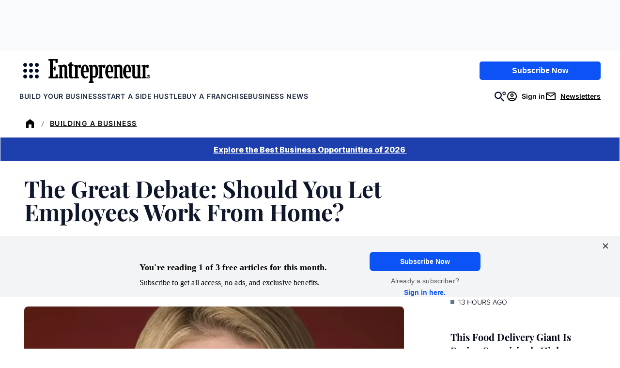

--- FILE ---
content_type: text/html; charset=UTF-8
request_url: https://www.entrepreneur.com/business-news/the-great-debate-should-you-let-employees-work-from-home/226888
body_size: 183882
content:


<!DOCTYPE html>
<html lang="en-US" class="no-js">
<head>
	<meta charset="UTF-8" />
	<meta name="viewport" content="width=device-width, initial-scale=1" />
	
<script>
	// Set defaults for Google Analytics and Ads
	window.googletag = window.googletag || { cmd: [] };
	window.dataLayer = window.dataLayer || [];
	function gtag() { dataLayer.push(arguments); }
	gtag('consent', 'default', {
		'ad_storage': 'granted', // Allow ads to load immediately
		'analytics_storage': 'granted', // Deny analytics without consent
		'ad_user_data': 'denied',
		'ad_personalization': 'denied', // Default to non-personalized
		'personalization_storage': 'denied',
		'functionality_storage': 'granted',
		'security_storage': 'granted',
		// 'wait_for_update': 500
	});
	gtag("set", "ads_data_redaction", true);
</script>

<script>
	/**
	 * Initialize Osano
	 */
	(function (w, o, d) {
		w[o] = w[o] || function () { w[o][d].push(arguments); };
		w[o][d] = w[o][d] || [];
	})(window, 'Osano', 'data');
</script>
<style>
.osano-cm-widget {
	display: none !important;
}
</style>

<script src='https://cmp.osano.com/AzqBmEUU91e314HKV/9c9da8e7-a14d-490e-b4af-8da7c1cc41e9/osano.js'></script>

<script>
	window.Osano('onInitialized', (consent) => {
		osanoEvents();
	});

	/**
	 * Load additional function after Osano is initialized
	 */
	function osanoEvents() {
		var cX = window.cX || { options: { tcf20: true } };
		// Update ads preferences dynamically on consent save
		Osano.cm.addEventListener('osano-cm-consent-saved', (change) => {
			const marketingConsent = change['MARKETING'] === 'ACCEPT';
			localStorage.setItem('comscore.ccpa-opt-in', String(marketingConsent ? 1 : 0));
		});

		const customCookieLink = document.getElementsByClassName('osano-custom-cookie-link');
		
		if(customCookieLink.length > 0) {
			const osanoPref = customCookieLink[0];
			
			osanoPref.addEventListener('click', (event) => {
				event.preventDefault();
				if (window.Osano && window.Osano.cm) {
					// Attempt to open the slideout directly
					window.Osano.cm.showDrawer();
				} else {
					// Fallback: Trigger the default dialog (which includes the banner)
					console.warn('Osano slideout cannot be opened directly. Falling back to showDialog().');
					if (window.Osano && window.Osano.cm) {
						window.Osano.cm.showDialog();
					}
				}
			});
		}
	}
</script>
	
<script>
	window.tp = window["tp"] || [];
	window.tp.push(["setAid", "3CgcRbFCpu"]);
	window.tp.push(["setSandbox", false]);
	// window.tp.push(["setDebug", false]);
	window.tp.push(['setUsePianoIdUserProvider', true]);

			window.tp.push(['setComposerHost','https://c2.entrepreneur.com']);
		window.tp.push(['setPianoIdUrl', 'https://auth.entrepreneur.com']);
		window.tp.push(['setEndpoint', 'https://vx.entrepreneur.com']);
		window.tp.push(['setStaticDomain', 'https://cdn.entrepreneur.com']);
	
	window.tp.push(["init", function() {
		window.tp.pianoId.init();
		window.tp.experience.init();
	}]);

	window.tp.push(['addHandler', 'meterExpired', function(params) {
		const heroImage = document.getElementById('singleVideoImage');
		const videoPlayer = document.getElementById('singleVideoPlayer');
		const bottomAd = document.getElementById('articleBottomAd');

		if (heroImage) {
			heroImage.classList.remove('tw:hidden');
		}

		if (videoPlayer) {
			videoPlayer.remove();
		}

		if (bottomAd) {
			bottomAd.remove();
		}
	}]);

			tp.push( [ "setZone", [ "piano_metered_paywall" ] ] );
	
			tp.push( [ "setTags", [ ["Grow Your Business","Human Resources","Leadership","Work From Home","Work-Life Balance"] ] ] );
				tp.push( [ "setContentSection", "article" ] );
	
</script>

	<script>(function(html){html.className = html.className.replace(/\bno-js\b/,'js')})(document.documentElement);</script>
<meta name='robots' content='index, follow, max-image-preview:large, max-snippet:-1, max-video-preview:-1' />
	<style>img:is([sizes="auto" i], [sizes^="auto," i]) { contain-intrinsic-size: 3000px 1500px }</style>
	
	<!-- This site is optimized with the Yoast SEO Premium plugin v26.2 (Yoast SEO v26.2) - https://yoast.com/wordpress/plugins/seo/ -->
	<title>The Great Debate: Should You Let Employees Work From Home?</title>
	<meta name="description" content="Yahoo and Best Buy may have concluded that telecommuting doesn&#039;t work for their companies anymore, but it could still make sense for your business." />
	<link rel="canonical" href="http://businessonmain.msn.com/browseresources/articles/managingemployees.aspx?cp-documentid=256746009#fbid=XsMRj_tBDK8" />
	<meta property="og:locale" content="en_US" />
	<meta property="og:type" content="article" />
	<meta property="og:title" content="The Great Debate: Should You Let Employees Work From Home?" />
	<meta property="og:description" content="Yahoo and Best Buy may have concluded that telecommuting doesn&#039;t work for their companies anymore, but it could still make sense for your business." />
	<meta property="og:url" content="https://www.entrepreneur.com/business-news/the-great-debate-should-you-let-employees-work-from-home/226888" />
	<meta property="og:site_name" content="Entrepreneur" />
	<meta property="article:publisher" content="https://www.facebook.com/entrepreneur" />
	<meta property="article:published_time" content="2013-06-03T09:30:00+00:00" />
	<meta property="article:modified_time" content="2025-09-04T20:03:51+00:00" />
	<meta property="og:image" content="https://www.entrepreneur.com/wp-content/uploads/sites/2/2013/06/great-debate-let-employees-work-home-telecommute-marissa-mayer.jpg?resize=1024,683" />
	<meta property="og:image:width" content="1024" />
	<meta property="og:image:height" content="683" />
	<meta property="og:image:type" content="image/jpeg" />
	<meta name="twitter:card" content="summary_large_image" />
	<meta name="twitter:creator" content="@entrepreneur" />
	<meta name="twitter:site" content="@entrepreneur" />
	<script type="application/ld+json" class="yoast-schema-graph">{"@context":"https://schema.org","@graph":[{"@type":"Article","@id":"https://www.entrepreneur.com/business-news/the-great-debate-should-you-let-employees-work-from-home/226888#article","isPartOf":{"@id":"https://www.entrepreneur.com/business-news/the-great-debate-should-you-let-employees-work-from-home/226888"},"author":{"@type":"Person","name":"Randy Myers","description":"A former reporter for The Wall Street Journal and Dow Jones and contributor to Barron's, Randy Myers is a contributing editor for CFO and Corporate Board Member magazines.","url":"https://www.entrepreneur.com/author/randy-myers"},"headline":"The Great Debate: Should You Let Employees Work From Home?","datePublished":"2013-06-03T09:30:00+00:00","dateModified":"2025-09-04T20:03:51+00:00","mainEntityOfPage":{"@id":"https://www.entrepreneur.com/business-news/the-great-debate-should-you-let-employees-work-from-home/226888"},"wordCount":882,"commentCount":0,"publisher":{"@id":"https://www.entrepreneur.com/#organization"},"image":{"@id":"https://www.entrepreneur.com/business-news/the-great-debate-should-you-let-employees-work-from-home/226888#primaryimage"},"thumbnailUrl":"https://www.entrepreneur.com/wp-content/uploads/sites/2/2013/06/great-debate-let-employees-work-home-telecommute-marissa-mayer.jpg","keywords":["Grow Your Business","Human Resources","Leadership","Work From Home","Work-Life Balance"],"articleSection":["Building a Business","Business News","Business Operations &amp; Logistics","Entrepreneurs","Thought Leaders"],"inLanguage":"en-US","potentialAction":[{"@type":"CommentAction","name":"Comment","target":["https://www.entrepreneur.com/business-news/the-great-debate-should-you-let-employees-work-from-home/226888#respond"]}]},{"@type":"WebPage","@id":"https://www.entrepreneur.com/business-news/the-great-debate-should-you-let-employees-work-from-home/226888","url":"https://www.entrepreneur.com/business-news/the-great-debate-should-you-let-employees-work-from-home/226888","name":"The Great Debate: Should You Let Employees Work From Home?","isPartOf":{"@id":"https://www.entrepreneur.com/#website"},"primaryImageOfPage":{"@id":"https://www.entrepreneur.com/business-news/the-great-debate-should-you-let-employees-work-from-home/226888#primaryimage"},"image":{"@id":"https://www.entrepreneur.com/business-news/the-great-debate-should-you-let-employees-work-from-home/226888#primaryimage"},"thumbnailUrl":"https://www.entrepreneur.com/wp-content/uploads/sites/2/2013/06/great-debate-let-employees-work-home-telecommute-marissa-mayer.jpg","datePublished":"2013-06-03T09:30:00+00:00","dateModified":"2025-09-04T20:03:51+00:00","description":"Yahoo and Best Buy may have concluded that telecommuting doesn't work for their companies anymore, but it could still make sense for your business.","breadcrumb":{"@id":"https://www.entrepreneur.com/business-news/the-great-debate-should-you-let-employees-work-from-home/226888#breadcrumb"},"inLanguage":"en-US","potentialAction":[{"@type":"ReadAction","target":["https://www.entrepreneur.com/business-news/the-great-debate-should-you-let-employees-work-from-home/226888"]}]},{"@type":"ImageObject","inLanguage":"en-US","@id":"https://www.entrepreneur.com/business-news/the-great-debate-should-you-let-employees-work-from-home/226888#primaryimage","url":"https://www.entrepreneur.com/wp-content/uploads/sites/2/2013/06/great-debate-let-employees-work-home-telecommute-marissa-mayer.jpg","contentUrl":"https://www.entrepreneur.com/wp-content/uploads/sites/2/2013/06/great-debate-let-employees-work-home-telecommute-marissa-mayer.jpg","width":2000,"height":1334},{"@type":"BreadcrumbList","@id":"https://www.entrepreneur.com/business-news/the-great-debate-should-you-let-employees-work-from-home/226888#breadcrumb","itemListElement":[{"@type":"ListItem","position":1,"name":"Home","item":"https://www.entrepreneur.com"},{"@type":"ListItem","position":2,"name":"Building a Business","item":"https://www.entrepreneur.com/building-a-business"},{"@type":"ListItem","position":3,"name":"Business Operations &amp; Logistics"}]},{"@type":"WebSite","@id":"https://www.entrepreneur.com/#website","url":"https://www.entrepreneur.com","name":"Entrepreneur","description":"Advice, insight, profiles and guides for established and aspiring entrepreneurs worldwide. Home of Entrepreneur magazine.","publisher":{"@id":"https://www.entrepreneur.com/#organization"},"potentialAction":[{"@type":"SearchAction","target":{"@type":"EntryPoint","urlTemplate":"https://www.entrepreneur.com/?s={search_term_string}"},"query-input":{"@type":"PropertyValueSpecification","valueRequired":true,"valueName":"search_term_string"}}],"inLanguage":"en-US"},{"@type":"Organization","@id":"https://www.entrepreneur.com/#organization","name":"Entrepreneur","url":"https://www.entrepreneur.com","logo":{"@type":"ImageObject","inLanguage":"en-US","@id":"https://www.entrepreneur.com/#/schema/logo/image","url":"https://www.entrepreneur.com/wp-content/uploads/sites/2/2025/03/Entrepreneur_Logo_Blk_Web.png","contentUrl":"https://www.entrepreneur.com/wp-content/uploads/sites/2/2025/03/Entrepreneur_Logo_Blk_Web.png","width":1080,"height":254,"caption":"Entrepreneur"},"image":{"@id":"https://www.entrepreneur.com/#/schema/logo/image"},"sameAs":["https://www.facebook.com/entrepreneur","https://x.com/entrepreneur","https://www.instagram.com/entrepreneur","https://www.linkedin.com/company/entrepreneur-media","https://www.youtube.com/user/EntrepreneurOnline","https://www.tiktok.com/@entrepreneur","https://story.snapchat.com/p/79f50f16-1715-45da-9dd4-842c96d79d05/2407079582115840"]}]}</script>
	<!-- / Yoast SEO Premium plugin. -->


<meta property="article:author" content="Randy Myers" />
<link rel='dns-prefetch' href='//www.entrepreneur.com' />
<link rel='dns-prefetch' href='//js.hs-scripts.com' />
<link rel='dns-prefetch' href='//cdn.parsely.com' />
<link rel='dns-prefetch' href='//experiments.parsely.com' />
<link rel='dns-prefetch' href='//js.hsforms.net' />
<link rel='dns-prefetch' href='//c2.entrepreneur.com' />
<link rel='dns-prefetch' href='//s.skimresources.com' />
<link rel='dns-prefetch' href='//securepubads.g.doubleclick.net' />
<link rel='dns-prefetch' href='//cdn.adsafeprotected.com' />
<link rel='dns-prefetch' href='//assets.entrepreneur.com' />
<link rel='dns-prefetch' href='//stats.wp.com' />
<link rel='dns-prefetch' href='//players.brightcove.net' />
<link rel='stylesheet' id='wp-block-library-css' href='https://www.entrepreneur.com/wp-includes/css/dist/block-library/style.min.css?ver=6.8.3' media='all' />
<style id='safe-svg-svg-icon-style-inline-css'>
.safe-svg-cover{text-align:center}.safe-svg-cover .safe-svg-inside{display:inline-block;max-width:100%}.safe-svg-cover svg{fill:currentColor;height:100%;max-height:100%;max-width:100%;width:100%}

</style>
<style id='wp-parsely-recommendations-style-inline-css'>
.parsely-recommendations-list-title{font-size:1.2em}.parsely-recommendations-list{list-style:none;padding:unset}.parsely-recommendations-cardbody{overflow:hidden;padding:.8em;text-overflow:ellipsis;white-space:nowrap}.parsely-recommendations-cardmedia{padding:.8em .8em 0}

</style>
<style id='entrepreneur-modal-style-inline-css'>
.wp-block-entrepreneur-modal-dialog,.wp-block-entrepreneur-modal-wrapper{--modal-border-radius:1.5rem;--modal-padding:1.5rem;--modal-background-color:var(--wp--preset--color--white);--modal-backdrop-color:rgba(0,0,0,.7)}.wp-block-entrepreneur-modal-dialog{background-color:var(--modal-background-color);border:none;border-radius:var(--modal-border-radius);padding:var(--modal-padding);width:min(calc(100vw - var(--modal-padding)*2),30rem)}.wp-block-entrepreneur-modal-dialog::backdrop{background-color:var(--modal-backdrop-color)}.wp-block-entrepreneur-modal__close-button{-webkit-appearance:none;-moz-appearance:none;appearance:none;background-color:transparent;background-image:url(/wp-content/themes/entrepreneur/dist/blocks/modal/../../svg/menu-toggle-close.svg);background-position:50%;background-repeat:no-repeat;background-size:80%;border:none;cursor:pointer;height:1.5rem;margin-left:auto;width:1.5rem}.wp-block-entrepreneur-modal__header{display:flex;margin-bottom:var(--spacing-m)}

</style>
<link rel='stylesheet' id='mediaelement-css' href='https://www.entrepreneur.com/wp-includes/js/mediaelement/mediaelementplayer-legacy.min.css?ver=4.2.17' media='all' />
<link rel='stylesheet' id='wp-mediaelement-css' href='https://www.entrepreneur.com/wp-includes/js/mediaelement/wp-mediaelement.min.css?ver=6.8.3' media='all' />
<style id='jetpack-sharing-buttons-style-inline-css'>
.jetpack-sharing-buttons__services-list{display:flex;flex-direction:row;flex-wrap:wrap;gap:0;list-style-type:none;margin:5px;padding:0}.jetpack-sharing-buttons__services-list.has-small-icon-size{font-size:12px}.jetpack-sharing-buttons__services-list.has-normal-icon-size{font-size:16px}.jetpack-sharing-buttons__services-list.has-large-icon-size{font-size:24px}.jetpack-sharing-buttons__services-list.has-huge-icon-size{font-size:36px}@media print{.jetpack-sharing-buttons__services-list{display:none!important}}.editor-styles-wrapper .wp-block-jetpack-sharing-buttons{gap:0;padding-inline-start:0}ul.jetpack-sharing-buttons__services-list.has-background{padding:1.25em 2.375em}
</style>
<style id='elasticpress-facet-style-inline-css'>
.widget_ep-facet input[type=search],.wp-block-elasticpress-facet input[type=search]{margin-bottom:1rem}.widget_ep-facet .searchable .inner,.wp-block-elasticpress-facet .searchable .inner{max-height:20em;overflow:scroll}.widget_ep-facet .term.hide,.wp-block-elasticpress-facet .term.hide{display:none}.widget_ep-facet .empty-term,.wp-block-elasticpress-facet .empty-term{opacity:.5;position:relative}.widget_ep-facet .empty-term:after,.wp-block-elasticpress-facet .empty-term:after{bottom:0;content:" ";display:block;left:0;position:absolute;right:0;top:0;width:100%;z-index:2}.widget_ep-facet .level-1,.wp-block-elasticpress-facet .level-1{padding-left:20px}.widget_ep-facet .level-2,.wp-block-elasticpress-facet .level-2{padding-left:40px}.widget_ep-facet .level-3,.wp-block-elasticpress-facet .level-3{padding-left:60px}.widget_ep-facet .level-4,.wp-block-elasticpress-facet .level-4{padding-left:5pc}.widget_ep-facet .level-5,.wp-block-elasticpress-facet .level-5{padding-left:75pt}.widget_ep-facet input[disabled],.wp-block-elasticpress-facet input[disabled]{cursor:pointer;opacity:1}.widget_ep-facet .term a,.wp-block-elasticpress-facet .term a{-webkit-box-align:center;-ms-flex-align:center;align-items:center;display:-webkit-box;display:-ms-flexbox;display:flex;position:relative}.widget_ep-facet .term a:hover .ep-checkbox,.wp-block-elasticpress-facet .term a:hover .ep-checkbox{background-color:#ccc}.ep-checkbox{-webkit-box-align:center;-ms-flex-align:center;-ms-flex-negative:0;-webkit-box-pack:center;-ms-flex-pack:center;align-items:center;background-color:#eee;display:-webkit-box;display:-ms-flexbox;display:flex;flex-shrink:0;height:1em;justify-content:center;margin-right:.25em;width:1em}.ep-checkbox:after{border:solid #fff;border-width:0 .125em .125em 0;content:"";display:none;height:.5em;-webkit-transform:rotate(45deg);transform:rotate(45deg);width:.25em}.ep-checkbox.checked{background-color:#5e5e5e}.ep-checkbox.checked:after{display:block}

</style>
<link rel='stylesheet' id='elasticpress-related-posts-block-css' href='https://www.entrepreneur.com/wp-content/mu-plugins/search/elasticpress/dist/css/related-posts-block-styles.min.css?ver=4.2.2' media='all' />
<style id='global-styles-inline-css'>
:root{--wp--preset--aspect-ratio--square: 1;--wp--preset--aspect-ratio--4-3: 4/3;--wp--preset--aspect-ratio--3-4: 3/4;--wp--preset--aspect-ratio--3-2: 3/2;--wp--preset--aspect-ratio--2-3: 2/3;--wp--preset--aspect-ratio--16-9: 16/9;--wp--preset--aspect-ratio--9-16: 9/16;--wp--preset--color--black: #020618;--wp--preset--color--cyan-bluish-gray: #abb8c3;--wp--preset--color--white: #FFFFFF;--wp--preset--color--pale-pink: #f78da7;--wp--preset--color--vivid-red: #cf2e2e;--wp--preset--color--luminous-vivid-orange: #ff6900;--wp--preset--color--luminous-vivid-amber: #fcb900;--wp--preset--color--light-green-cyan: #7bdcb5;--wp--preset--color--vivid-green-cyan: #00d084;--wp--preset--color--pale-cyan-blue: #8ed1fc;--wp--preset--color--vivid-cyan-blue: #0693e3;--wp--preset--color--vivid-purple: #9b51e0;--wp--preset--color--primary-yellow: #FDC700;--wp--preset--color--primary-blue: #193CB8;--wp--preset--color--primary-red: #9F0712;--wp--preset--color--slate-800: #0F172B;--wp--preset--color--slate-600: #45556C;--wp--preset--color--slate-500: #62748E;--wp--preset--color--slate-400: #90A1B9;--wp--preset--color--slate-300: #CAD5E2;--wp--preset--color--slate-200: #E2E8F0;--wp--preset--color--slate-100: #F1F5F9;--wp--preset--color--slate-50: #F8FAFC;--wp--preset--color--red-700: #C10007;--wp--preset--color--red-50: #fef2f2;--wp--preset--color--green-800: #0D542B;--wp--preset--color--green-700: #008236;--wp--preset--color--green-100: #F0FDF4;--wp--preset--color--green-50: #F0FDF4;--wp--preset--color--yellow-400: #FDC700;--wp--preset--color--yellow-50: #FEFCE8;--wp--preset--color--orange-100: #ffedd4;--wp--preset--color--orange-50: #FFF7ED;--wp--preset--color--blue-900: #1C398E;--wp--preset--color--blue-100: #DBEAFE;--wp--preset--color--blue-50: #EFF6FF;--wp--preset--color--light-blue: #EFF6FF;--wp--preset--color--light-biege: #FFF7ED;--wp--preset--color--light-orange: #ffedd4;--wp--preset--color--teal-green: #008236;--wp--preset--color--off-white: #F8FAFC;--wp--preset--color--dark-navy: #020618;--wp--preset--gradient--vivid-cyan-blue-to-vivid-purple: linear-gradient(135deg,rgba(6,147,227,1) 0%,rgb(155,81,224) 100%);--wp--preset--gradient--light-green-cyan-to-vivid-green-cyan: linear-gradient(135deg,rgb(122,220,180) 0%,rgb(0,208,130) 100%);--wp--preset--gradient--luminous-vivid-amber-to-luminous-vivid-orange: linear-gradient(135deg,rgba(252,185,0,1) 0%,rgba(255,105,0,1) 100%);--wp--preset--gradient--luminous-vivid-orange-to-vivid-red: linear-gradient(135deg,rgba(255,105,0,1) 0%,rgb(207,46,46) 100%);--wp--preset--gradient--very-light-gray-to-cyan-bluish-gray: linear-gradient(135deg,rgb(238,238,238) 0%,rgb(169,184,195) 100%);--wp--preset--gradient--cool-to-warm-spectrum: linear-gradient(135deg,rgb(74,234,220) 0%,rgb(151,120,209) 20%,rgb(207,42,186) 40%,rgb(238,44,130) 60%,rgb(251,105,98) 80%,rgb(254,248,76) 100%);--wp--preset--gradient--blush-light-purple: linear-gradient(135deg,rgb(255,206,236) 0%,rgb(152,150,240) 100%);--wp--preset--gradient--blush-bordeaux: linear-gradient(135deg,rgb(254,205,165) 0%,rgb(254,45,45) 50%,rgb(107,0,62) 100%);--wp--preset--gradient--luminous-dusk: linear-gradient(135deg,rgb(255,203,112) 0%,rgb(199,81,192) 50%,rgb(65,88,208) 100%);--wp--preset--gradient--pale-ocean: linear-gradient(135deg,rgb(255,245,203) 0%,rgb(182,227,212) 50%,rgb(51,167,181) 100%);--wp--preset--gradient--electric-grass: linear-gradient(135deg,rgb(202,248,128) 0%,rgb(113,206,126) 100%);--wp--preset--gradient--midnight: linear-gradient(135deg,rgb(2,3,129) 0%,rgb(40,116,252) 100%);--wp--preset--font-size--small: 18px;--wp--preset--font-size--medium: 24px;--wp--preset--font-size--large: 40px;--wp--preset--font-size--x-large: 42px;--wp--preset--font-size--xxlarge: 60px;--wp--preset--font-size--xlarge: 48px;--wp--preset--font-size--medium-large: 32px;--wp--preset--font-size--small-medium: 20px;--wp--preset--font-size--xsmall: 16px;--wp--preset--font-size--xxsmall: 14px;--wp--preset--font-family--playfair-display: 'Playfair Display', serif;--wp--preset--font-family--pt-serif: 'PT Serif', serif;--wp--preset--font-family--inter: Inter, sans-serif;--wp--preset--spacing--20: 1rem;--wp--preset--spacing--30: 1.5rem;--wp--preset--spacing--40: 2rem;--wp--preset--spacing--50: 3rem;--wp--preset--spacing--60: 4rem;--wp--preset--spacing--70: 6rem;--wp--preset--spacing--80: 8rem;--wp--preset--spacing--10: 0.5rem;--wp--preset--shadow--natural: 6px 6px 9px rgba(0, 0, 0, 0.2);--wp--preset--shadow--deep: 12px 12px 50px rgba(0, 0, 0, 0.4);--wp--preset--shadow--sharp: 6px 6px 0px rgba(0, 0, 0, 0.2);--wp--preset--shadow--outlined: 6px 6px 0px -3px rgba(255, 255, 255, 1), 6px 6px rgba(0, 0, 0, 1);--wp--preset--shadow--crisp: 6px 6px 0px rgba(0, 0, 0, 1);--wp--preset--shadow--sm: 0 0.0625rem 0.25rem 0.0625rem rgb(0 0 0 / 8%);--wp--preset--shadow--md: 0 0.25rem 0.5rem rgb(0 0 0 / 15%);--wp--preset--shadow--soft: 0 0 2rem rgb(0 0 0 / 10%);--wp--custom--stroke-contrast: var(--wp--preset--color--slate-800);--wp--custom--stroke-subtle: var(--wp--preset--color--slate-400);--wp--custom--stroke-lightest: var(--wp--preset--color--slate-50);--wp--custom--site-background: var(--wp--preset--color--white);--wp--custom--color-primary: var(--wp--preset--color--primary-blue);--wp--custom--color-primary-invert: var(--wp--preset--color--white);--wp--custom--thumbnail-border-radius: 0.5rem;--wp--custom--gutter: 1rem;}:root { --wp--style--global--content-size: 48.75rem;--wp--style--global--wide-size: 73.75rem; }:where(body) { margin: 0; }.wp-site-blocks > .alignleft { float: left; margin-right: 2em; }.wp-site-blocks > .alignright { float: right; margin-left: 2em; }.wp-site-blocks > .aligncenter { justify-content: center; margin-left: auto; margin-right: auto; }:where(.wp-site-blocks) > * { margin-block-start: 24px; margin-block-end: 0; }:where(.wp-site-blocks) > :first-child { margin-block-start: 0; }:where(.wp-site-blocks) > :last-child { margin-block-end: 0; }:root { --wp--style--block-gap: 24px; }:root :where(.is-layout-flow) > :first-child{margin-block-start: 0;}:root :where(.is-layout-flow) > :last-child{margin-block-end: 0;}:root :where(.is-layout-flow) > *{margin-block-start: 24px;margin-block-end: 0;}:root :where(.is-layout-constrained) > :first-child{margin-block-start: 0;}:root :where(.is-layout-constrained) > :last-child{margin-block-end: 0;}:root :where(.is-layout-constrained) > *{margin-block-start: 24px;margin-block-end: 0;}:root :where(.is-layout-flex){gap: 24px;}:root :where(.is-layout-grid){gap: 24px;}.is-layout-flow > .alignleft{float: left;margin-inline-start: 0;margin-inline-end: 2em;}.is-layout-flow > .alignright{float: right;margin-inline-start: 2em;margin-inline-end: 0;}.is-layout-flow > .aligncenter{margin-left: auto !important;margin-right: auto !important;}.is-layout-constrained > .alignleft{float: left;margin-inline-start: 0;margin-inline-end: 2em;}.is-layout-constrained > .alignright{float: right;margin-inline-start: 2em;margin-inline-end: 0;}.is-layout-constrained > .aligncenter{margin-left: auto !important;margin-right: auto !important;}.is-layout-constrained > :where(:not(.alignleft):not(.alignright):not(.alignfull)){max-width: var(--wp--style--global--content-size);margin-left: auto !important;margin-right: auto !important;}.is-layout-constrained > .alignwide{max-width: var(--wp--style--global--wide-size);}body .is-layout-flex{display: flex;}.is-layout-flex{flex-wrap: wrap;align-items: center;}.is-layout-flex > :is(*, div){margin: 0;}body .is-layout-grid{display: grid;}.is-layout-grid > :is(*, div){margin: 0;}body{padding-top: 0px;padding-right: 0px;padding-bottom: 0px;padding-left: 0px;}a:where(:not(.wp-element-button)){color: var(--wp--custom--color-primary);text-decoration: none;}h1{color: var(--wp--preset--color--black);}h2{color: var(--wp--preset--color--black);}h3{color: var(--wp--preset--color--black);}h4{color: var(--wp--preset--color--black);}h5{color: var(--wp--preset--color--black);}h6{color: var(--wp--preset--color--black);}:root :where(.wp-element-button, .wp-block-button__link){background-color: #32373c;border-width: 0;color: #fff;font-family: inherit;font-size: inherit;line-height: inherit;padding: calc(0.667em + 2px) calc(1.333em + 2px);text-decoration: none;}.has-black-color{color: var(--wp--preset--color--black) !important;}.has-cyan-bluish-gray-color{color: var(--wp--preset--color--cyan-bluish-gray) !important;}.has-white-color{color: var(--wp--preset--color--white) !important;}.has-pale-pink-color{color: var(--wp--preset--color--pale-pink) !important;}.has-vivid-red-color{color: var(--wp--preset--color--vivid-red) !important;}.has-luminous-vivid-orange-color{color: var(--wp--preset--color--luminous-vivid-orange) !important;}.has-luminous-vivid-amber-color{color: var(--wp--preset--color--luminous-vivid-amber) !important;}.has-light-green-cyan-color{color: var(--wp--preset--color--light-green-cyan) !important;}.has-vivid-green-cyan-color{color: var(--wp--preset--color--vivid-green-cyan) !important;}.has-pale-cyan-blue-color{color: var(--wp--preset--color--pale-cyan-blue) !important;}.has-vivid-cyan-blue-color{color: var(--wp--preset--color--vivid-cyan-blue) !important;}.has-vivid-purple-color{color: var(--wp--preset--color--vivid-purple) !important;}.has-primary-yellow-color{color: var(--wp--preset--color--primary-yellow) !important;}.has-primary-blue-color{color: var(--wp--preset--color--primary-blue) !important;}.has-primary-red-color{color: var(--wp--preset--color--primary-red) !important;}.has-slate-800-color{color: var(--wp--preset--color--slate-800) !important;}.has-slate-600-color{color: var(--wp--preset--color--slate-600) !important;}.has-slate-500-color{color: var(--wp--preset--color--slate-500) !important;}.has-slate-400-color{color: var(--wp--preset--color--slate-400) !important;}.has-slate-300-color{color: var(--wp--preset--color--slate-300) !important;}.has-slate-200-color{color: var(--wp--preset--color--slate-200) !important;}.has-slate-100-color{color: var(--wp--preset--color--slate-100) !important;}.has-slate-50-color{color: var(--wp--preset--color--slate-50) !important;}.has-red-700-color{color: var(--wp--preset--color--red-700) !important;}.has-red-50-color{color: var(--wp--preset--color--red-50) !important;}.has-green-800-color{color: var(--wp--preset--color--green-800) !important;}.has-green-700-color{color: var(--wp--preset--color--green-700) !important;}.has-green-100-color{color: var(--wp--preset--color--green-100) !important;}.has-green-50-color{color: var(--wp--preset--color--green-50) !important;}.has-yellow-400-color{color: var(--wp--preset--color--yellow-400) !important;}.has-yellow-50-color{color: var(--wp--preset--color--yellow-50) !important;}.has-orange-100-color{color: var(--wp--preset--color--orange-100) !important;}.has-orange-50-color{color: var(--wp--preset--color--orange-50) !important;}.has-blue-900-color{color: var(--wp--preset--color--blue-900) !important;}.has-blue-100-color{color: var(--wp--preset--color--blue-100) !important;}.has-blue-50-color{color: var(--wp--preset--color--blue-50) !important;}.has-light-blue-color{color: var(--wp--preset--color--light-blue) !important;}.has-light-biege-color{color: var(--wp--preset--color--light-biege) !important;}.has-light-orange-color{color: var(--wp--preset--color--light-orange) !important;}.has-teal-green-color{color: var(--wp--preset--color--teal-green) !important;}.has-off-white-color{color: var(--wp--preset--color--off-white) !important;}.has-dark-navy-color{color: var(--wp--preset--color--dark-navy) !important;}.has-black-background-color{background-color: var(--wp--preset--color--black) !important;}.has-cyan-bluish-gray-background-color{background-color: var(--wp--preset--color--cyan-bluish-gray) !important;}.has-white-background-color{background-color: var(--wp--preset--color--white) !important;}.has-pale-pink-background-color{background-color: var(--wp--preset--color--pale-pink) !important;}.has-vivid-red-background-color{background-color: var(--wp--preset--color--vivid-red) !important;}.has-luminous-vivid-orange-background-color{background-color: var(--wp--preset--color--luminous-vivid-orange) !important;}.has-luminous-vivid-amber-background-color{background-color: var(--wp--preset--color--luminous-vivid-amber) !important;}.has-light-green-cyan-background-color{background-color: var(--wp--preset--color--light-green-cyan) !important;}.has-vivid-green-cyan-background-color{background-color: var(--wp--preset--color--vivid-green-cyan) !important;}.has-pale-cyan-blue-background-color{background-color: var(--wp--preset--color--pale-cyan-blue) !important;}.has-vivid-cyan-blue-background-color{background-color: var(--wp--preset--color--vivid-cyan-blue) !important;}.has-vivid-purple-background-color{background-color: var(--wp--preset--color--vivid-purple) !important;}.has-primary-yellow-background-color{background-color: var(--wp--preset--color--primary-yellow) !important;}.has-primary-blue-background-color{background-color: var(--wp--preset--color--primary-blue) !important;}.has-primary-red-background-color{background-color: var(--wp--preset--color--primary-red) !important;}.has-slate-800-background-color{background-color: var(--wp--preset--color--slate-800) !important;}.has-slate-600-background-color{background-color: var(--wp--preset--color--slate-600) !important;}.has-slate-500-background-color{background-color: var(--wp--preset--color--slate-500) !important;}.has-slate-400-background-color{background-color: var(--wp--preset--color--slate-400) !important;}.has-slate-300-background-color{background-color: var(--wp--preset--color--slate-300) !important;}.has-slate-200-background-color{background-color: var(--wp--preset--color--slate-200) !important;}.has-slate-100-background-color{background-color: var(--wp--preset--color--slate-100) !important;}.has-slate-50-background-color{background-color: var(--wp--preset--color--slate-50) !important;}.has-red-700-background-color{background-color: var(--wp--preset--color--red-700) !important;}.has-red-50-background-color{background-color: var(--wp--preset--color--red-50) !important;}.has-green-800-background-color{background-color: var(--wp--preset--color--green-800) !important;}.has-green-700-background-color{background-color: var(--wp--preset--color--green-700) !important;}.has-green-100-background-color{background-color: var(--wp--preset--color--green-100) !important;}.has-green-50-background-color{background-color: var(--wp--preset--color--green-50) !important;}.has-yellow-400-background-color{background-color: var(--wp--preset--color--yellow-400) !important;}.has-yellow-50-background-color{background-color: var(--wp--preset--color--yellow-50) !important;}.has-orange-100-background-color{background-color: var(--wp--preset--color--orange-100) !important;}.has-orange-50-background-color{background-color: var(--wp--preset--color--orange-50) !important;}.has-blue-900-background-color{background-color: var(--wp--preset--color--blue-900) !important;}.has-blue-100-background-color{background-color: var(--wp--preset--color--blue-100) !important;}.has-blue-50-background-color{background-color: var(--wp--preset--color--blue-50) !important;}.has-light-blue-background-color{background-color: var(--wp--preset--color--light-blue) !important;}.has-light-biege-background-color{background-color: var(--wp--preset--color--light-biege) !important;}.has-light-orange-background-color{background-color: var(--wp--preset--color--light-orange) !important;}.has-teal-green-background-color{background-color: var(--wp--preset--color--teal-green) !important;}.has-off-white-background-color{background-color: var(--wp--preset--color--off-white) !important;}.has-dark-navy-background-color{background-color: var(--wp--preset--color--dark-navy) !important;}.has-black-border-color{border-color: var(--wp--preset--color--black) !important;}.has-cyan-bluish-gray-border-color{border-color: var(--wp--preset--color--cyan-bluish-gray) !important;}.has-white-border-color{border-color: var(--wp--preset--color--white) !important;}.has-pale-pink-border-color{border-color: var(--wp--preset--color--pale-pink) !important;}.has-vivid-red-border-color{border-color: var(--wp--preset--color--vivid-red) !important;}.has-luminous-vivid-orange-border-color{border-color: var(--wp--preset--color--luminous-vivid-orange) !important;}.has-luminous-vivid-amber-border-color{border-color: var(--wp--preset--color--luminous-vivid-amber) !important;}.has-light-green-cyan-border-color{border-color: var(--wp--preset--color--light-green-cyan) !important;}.has-vivid-green-cyan-border-color{border-color: var(--wp--preset--color--vivid-green-cyan) !important;}.has-pale-cyan-blue-border-color{border-color: var(--wp--preset--color--pale-cyan-blue) !important;}.has-vivid-cyan-blue-border-color{border-color: var(--wp--preset--color--vivid-cyan-blue) !important;}.has-vivid-purple-border-color{border-color: var(--wp--preset--color--vivid-purple) !important;}.has-primary-yellow-border-color{border-color: var(--wp--preset--color--primary-yellow) !important;}.has-primary-blue-border-color{border-color: var(--wp--preset--color--primary-blue) !important;}.has-primary-red-border-color{border-color: var(--wp--preset--color--primary-red) !important;}.has-slate-800-border-color{border-color: var(--wp--preset--color--slate-800) !important;}.has-slate-600-border-color{border-color: var(--wp--preset--color--slate-600) !important;}.has-slate-500-border-color{border-color: var(--wp--preset--color--slate-500) !important;}.has-slate-400-border-color{border-color: var(--wp--preset--color--slate-400) !important;}.has-slate-300-border-color{border-color: var(--wp--preset--color--slate-300) !important;}.has-slate-200-border-color{border-color: var(--wp--preset--color--slate-200) !important;}.has-slate-100-border-color{border-color: var(--wp--preset--color--slate-100) !important;}.has-slate-50-border-color{border-color: var(--wp--preset--color--slate-50) !important;}.has-red-700-border-color{border-color: var(--wp--preset--color--red-700) !important;}.has-red-50-border-color{border-color: var(--wp--preset--color--red-50) !important;}.has-green-800-border-color{border-color: var(--wp--preset--color--green-800) !important;}.has-green-700-border-color{border-color: var(--wp--preset--color--green-700) !important;}.has-green-100-border-color{border-color: var(--wp--preset--color--green-100) !important;}.has-green-50-border-color{border-color: var(--wp--preset--color--green-50) !important;}.has-yellow-400-border-color{border-color: var(--wp--preset--color--yellow-400) !important;}.has-yellow-50-border-color{border-color: var(--wp--preset--color--yellow-50) !important;}.has-orange-100-border-color{border-color: var(--wp--preset--color--orange-100) !important;}.has-orange-50-border-color{border-color: var(--wp--preset--color--orange-50) !important;}.has-blue-900-border-color{border-color: var(--wp--preset--color--blue-900) !important;}.has-blue-100-border-color{border-color: var(--wp--preset--color--blue-100) !important;}.has-blue-50-border-color{border-color: var(--wp--preset--color--blue-50) !important;}.has-light-blue-border-color{border-color: var(--wp--preset--color--light-blue) !important;}.has-light-biege-border-color{border-color: var(--wp--preset--color--light-biege) !important;}.has-light-orange-border-color{border-color: var(--wp--preset--color--light-orange) !important;}.has-teal-green-border-color{border-color: var(--wp--preset--color--teal-green) !important;}.has-off-white-border-color{border-color: var(--wp--preset--color--off-white) !important;}.has-dark-navy-border-color{border-color: var(--wp--preset--color--dark-navy) !important;}.has-vivid-cyan-blue-to-vivid-purple-gradient-background{background: var(--wp--preset--gradient--vivid-cyan-blue-to-vivid-purple) !important;}.has-light-green-cyan-to-vivid-green-cyan-gradient-background{background: var(--wp--preset--gradient--light-green-cyan-to-vivid-green-cyan) !important;}.has-luminous-vivid-amber-to-luminous-vivid-orange-gradient-background{background: var(--wp--preset--gradient--luminous-vivid-amber-to-luminous-vivid-orange) !important;}.has-luminous-vivid-orange-to-vivid-red-gradient-background{background: var(--wp--preset--gradient--luminous-vivid-orange-to-vivid-red) !important;}.has-very-light-gray-to-cyan-bluish-gray-gradient-background{background: var(--wp--preset--gradient--very-light-gray-to-cyan-bluish-gray) !important;}.has-cool-to-warm-spectrum-gradient-background{background: var(--wp--preset--gradient--cool-to-warm-spectrum) !important;}.has-blush-light-purple-gradient-background{background: var(--wp--preset--gradient--blush-light-purple) !important;}.has-blush-bordeaux-gradient-background{background: var(--wp--preset--gradient--blush-bordeaux) !important;}.has-luminous-dusk-gradient-background{background: var(--wp--preset--gradient--luminous-dusk) !important;}.has-pale-ocean-gradient-background{background: var(--wp--preset--gradient--pale-ocean) !important;}.has-electric-grass-gradient-background{background: var(--wp--preset--gradient--electric-grass) !important;}.has-midnight-gradient-background{background: var(--wp--preset--gradient--midnight) !important;}.has-small-font-size{font-size: var(--wp--preset--font-size--small) !important;}.has-medium-font-size{font-size: var(--wp--preset--font-size--medium) !important;}.has-large-font-size{font-size: var(--wp--preset--font-size--large) !important;}.has-x-large-font-size{font-size: var(--wp--preset--font-size--x-large) !important;}.has-xxlarge-font-size{font-size: var(--wp--preset--font-size--xxlarge) !important;}.has-xlarge-font-size{font-size: var(--wp--preset--font-size--xlarge) !important;}.has-medium-large-font-size{font-size: var(--wp--preset--font-size--medium-large) !important;}.has-small-medium-font-size{font-size: var(--wp--preset--font-size--small-medium) !important;}.has-xsmall-font-size{font-size: var(--wp--preset--font-size--xsmall) !important;}.has-xxsmall-font-size{font-size: var(--wp--preset--font-size--xxsmall) !important;}.has-playfair-display-font-family{font-family: var(--wp--preset--font-family--playfair-display) !important;}.has-pt-serif-font-family{font-family: var(--wp--preset--font-family--pt-serif) !important;}.has-inter-font-family{font-family: var(--wp--preset--font-family--inter) !important;}
:root :where(.wp-block-pullquote){font-size: 1.5em;line-height: 1.6;}
:root :where(.wp-block-heading){font-weight: var(--fw-extra-bold);}
</style>
<link rel='stylesheet' id='entrepreneur_plugin_shared-css' href='https://www.entrepreneur.com/wp-content/client-mu-plugins/entrepreneur/dist/css/shared.css?ver=d86d106e0d27f60f5be8' media='all' />
<link rel='stylesheet' id='entrepreneur_plugin_frontend-css' href='https://www.entrepreneur.com/wp-content/client-mu-plugins/entrepreneur/dist/css/frontend.css?ver=0501709c2ac12f7de675' media='all' />
<link rel='stylesheet' id='styles-css' href='https://www.entrepreneur.com/wp-content/themes/entrepreneur/dist/css/frontend.css?ver=4180c1533e6c88c86c14' media='all' />
<link rel='stylesheet' id='brightcove-pip-css-css' href='https://players.brightcove.net/videojs-pip/1/videojs-pip.css?ver=2.8.8' media='all' />
<link rel='stylesheet' id='brightcove-playlist-css' href='https://www.entrepreneur.com/wp-content/plugins/brightcove-video-connect/assets/css/brightcove_playlist.min.css?ver=2.8.8' media='all' />
<script type="text/javascript" src="https://experiments.parsely.com/vip-experiments.js?apiKey=entrepreneur.com&amp;ver=3.22.0" id="parsely-headline-testing-one-line-js"></script>
<script type="text/javascript" src="//js.hsforms.net/forms/embed/v2.js" id="hubspot-form-js"></script>
<script type="text/javascript" src="https://securepubads.g.doubleclick.net/tag/js/gpt.js?ver=71207f080b3723151d46" id="gpt-js" defer="defer" data-wp-strategy="async"></script>
<script type="text/javascript" src="https://cdn.adsafeprotected.com/iasPET.1.js?ver=71207f080b3723151d46" id="iasPET-js" defer="defer" data-wp-strategy="defer"></script>
<script type="text/javascript" id="ad-manager-js-extra">
/* <![CDATA[ */
var EPAdData = {"env":"production","rootAdUnit":"\/6280\/Entrepreneur","keyValues":{"ed":"us","campaign":"","category":["building-a-business","business-news","business-operations-logistics","entrepreneurs","thought-leaders"],"tag":["grow-your-business","human-resources","leadership","work-from-home","work-life-balance"],"author":"randy-myers","provider":"business-on-main","post_id":296473,"page_type":"post","slug":"the-great-debate-should-you-let-employees-work-from-home","kw":"building-a-business,business-news,business-operations-logistics,entrepreneurs,thought-leaders,grow-your-business,human-resources,leadership,work-from-home,work-life-balance,provider2807,id-296473,article"},"adTemplate":"post"};
var EPAdAnalyticsSettings = {"enable_analytics":"1","ad_partners":["IAS","Bombora","IntoWow","Piano Audience","ComScore","One Signal","True Anthem"]};
/* ]]> */
</script>
<script type="text/javascript" src="https://www.entrepreneur.com/wp-content/themes/entrepreneur/dist/js/ads.js?ver=71207f080b3723151d46" id="ad-manager-js" async="async" data-wp-strategy="async"></script>
<script type="text/javascript" src="https://assets.entrepreneur.com/ent-components/ent-components-loader.umd.js?ver=1769066265" id="ent-components-loader-js" async="async" data-wp-strategy="async"></script>
			<!-- DO NOT COPY THIS SNIPPET! Start of Page Analytics Tracking for HubSpot WordPress plugin v11.3.21-->
			<script class="hsq-set-content-id" data-content-id="blog-post">
				var _hsq = _hsq || [];
				_hsq.push(["setContentType", "blog-post"]);
			</script>
			<!-- DO NOT COPY THIS SNIPPET! End of Page Analytics Tracking for HubSpot WordPress plugin -->
				<style>img#wpstats{display:none}</style>
		<script type="application/ld+json" class="wp-parsely-metadata">{"@context":"https:\/\/schema.org","@type":"NewsArticle","headline":"The Great Debate: Should You Let Employees Work From Home?","url":"https:\/\/www.entrepreneur.com\/business-news\/the-great-debate-should-you-let-employees-work-from-home\/226888","mainEntityOfPage":{"@type":"WebPage","@id":"https:\/\/www.entrepreneur.com\/business-news\/the-great-debate-should-you-let-employees-work-from-home\/226888"},"thumbnailUrl":"https:\/\/www.entrepreneur.com\/wp-content\/uploads\/sites\/2\/2013\/06\/great-debate-let-employees-work-home-telecommute-marissa-mayer.jpg?w=150&h=150&crop=1","image":{"@type":"ImageObject","url":"https:\/\/www.entrepreneur.com\/wp-content\/uploads\/sites\/2\/2013\/06\/great-debate-let-employees-work-home-telecommute-marissa-mayer.jpg"},"articleSection":"Business News","author":[],"creator":[],"publisher":{"@type":"Organization","name":"Entrepreneur","logo":"https:\/\/us.entrepreneur.com\/wp-content\/uploads\/sites\/2\/2025\/03\/cropped-Ent_Logo_Circle_Black_300.png"},"keywords":["grow your business","human resources","leadership","work from home","work-life balance"],"dateCreated":"2013-06-03T09:30:00Z","datePublished":"2013-06-03T09:30:00Z","dateModified":"2025-09-04T20:03:51Z"}</script><link rel="icon" href="https://www.entrepreneur.com/wp-content/uploads/sites/2/2025/03/cropped-Ent_Logo_Circle_Black_300.png?w=32" sizes="32x32" />
<link rel="icon" href="https://www.entrepreneur.com/wp-content/uploads/sites/2/2025/03/cropped-Ent_Logo_Circle_Black_300.png?w=192" sizes="192x192" />
<link rel="apple-touch-icon" href="https://www.entrepreneur.com/wp-content/uploads/sites/2/2025/03/cropped-Ent_Logo_Circle_Black_300.png?w=180" />
<meta name="msapplication-TileImage" content="https://www.entrepreneur.com/wp-content/uploads/sites/2/2025/03/cropped-Ent_Logo_Circle_Black_300.png?w=270" />
</head>
<body class="wp-singular post-template-default single single-post postid-296473 single-format-standard wp-theme-entrepreneur">
<a href="#main" class="skip-to-content-link visually-hidden-focusable">
	Skip to main content</a>

<div class="site--header site--menus" id="site--menus">
	<div class="tw:bg-slate-50 tw:border-b-1 tw:border-slate-200 tw:px-2">
		
<div
	class="ad__wrapper top_leaderboard"
	id="top_leaderboard"
>
	
	<div class="ad" id="div-gpt-ad-top-leaderboard">
		<script>
			function loadAdId_top_leaderboard() {
								googletag.cmd.push(function() {
						const adSlot = googletag
							.defineSlot(window.EPAdData.adUnitPath, [[300,250],[728,90]], 'top_leaderboard')
							.addService(googletag.pubads())
							.setTargeting('pos', 'topanchor');

						
													const sizeMap = googletag
								.sizeMapping()
								.addSize([1200, 300], [[728,90],[970,90],[970,250]])
								.addSize([1024, 300], [[728,90],[970,90],[970,250]])
								.addSize([768, 300], [[728,90]])
								.addSize([0, 300], [[300,50],[320,50],[300,100],[320,100]])
								.build();

							adSlot.defineSizeMapping(sizeMap);
						
						googletag.display('top_leaderboard');
					});
						}
		</script>
	</div>
</div>
	</div>
	<div class="tw:px-4 tw:lg:px-10 tw:border-b-2 tw:border-slate-200">
		<div class="tw:hidden tw:lg:block tw:pt-4">
			<div class="tw:flex tw:justify-between tw:items-center">
				<div class="tw:flex tw:items-center">
					
<div class="header-toggle-menu tw:cursor-pointer header-main-nav-toggle" id="header-main-nav">
	<svg class="tw:w-[48px] tw:h-[48px] tw:hidden tw:lg:block" xmlns="http://www.w3.org/2000/svg" width="24" height="24" fill="#010D22" viewBox="0 -960 960 960"><path d="M240-160q-33 0-56.5-23.5T160-240t23.5-56.5T240-320t56.5 23.5T320-240t-23.5 56.5T240-160m240 0q-33 0-56.5-23.5T400-240t23.5-56.5T480-320t56.5 23.5T560-240t-23.5 56.5T480-160m240 0q-33 0-56.5-23.5T640-240t23.5-56.5T720-320t56.5 23.5T800-240t-23.5 56.5T720-160M240-400q-33 0-56.5-23.5T160-480t23.5-56.5T240-560t56.5 23.5T320-480t-23.5 56.5T240-400m240 0q-33 0-56.5-23.5T400-480t23.5-56.5T480-560t56.5 23.5T560-480t-23.5 56.5T480-400m240 0q-33 0-56.5-23.5T640-480t23.5-56.5T720-560t56.5 23.5T800-480t-23.5 56.5T720-400M240-640q-33 0-56.5-23.5T160-720t23.5-56.5T240-800t56.5 23.5T320-720t-23.5 56.5T240-640m240 0q-33 0-56.5-23.5T400-720t23.5-56.5T480-800t56.5 23.5T560-720t-23.5 56.5T480-640m240 0q-33 0-56.5-23.5T640-720t23.5-56.5T720-800t56.5 23.5T800-720t-23.5 56.5T720-640"/></svg></div>
					<div class="site-header__logo tw:pl-3">
						
<a href="https://www.entrepreneur.com" title="Return to the home page">
		<svg class="tw:block tw:h-auto tw:w-[160px] tw:md:w-[210px]" xmlns="http://www.w3.org/2000/svg" viewBox="0 0 963.6 223"><path fill="#020000" d="M227.5 166.3c-4.7 0-7.3-2.8-7.3-7.8v-93l16.1-1.8 1.4-14.2h-17.8V29l-17.8.8-5.5 19.2-13 .5-.5 14 11.3 1.8v93.1c0 20.7 15 23.8 23.9 23.8s18.4-2.7 20.2-3.5l.5-.3-1.2-12.3h-10.4.1ZM304 53.3h-.3c-11.2 0-21.3 3-29.6 8.6v-.5l-2.2-8-30.6 4.2v12.3L252 71v96l-9 2-.5 11.9h44.7l.8-11.9-10.1-2.2V73.9c2.3-1.5 5-2.6 8.6-3.2l1.6 14.3 17.6.7 3.1-28.3-4.9-4.2h.1ZM869.9 62l-2.8-9.4-34.2 3.9v10.9l11.6 1.1v90.4c-1.5 2-2.8 3.8-4.1 5.1-2.2.9-4.9 1.3-8 1.3-8.2 0-12.3-5.1-12.3-15.8V62l-2.7-9.4-33.9 3.9v10.9l11.3 1.1v84.1c0 9 3 29.8 30 29.8s17.1-4.3 22.5-9.3l2.3 7.8h29.2l1.4-12.1-10.1-2v-105h-.3ZM177.4 81c0-17.7-10.5-28.6-27.5-28.6s-17.6 3.4-24.6 10.1v-2l-2.4-7-29.6 4.2V70l11.3 1.1v95.8l-9.6 1.9-.5 12.1h44.8l.8-12.1-10.1-1.9V77.1c1.1-1.5 2.3-3.1 3.6-4.2 2.3-.7 4.3-1.2 7-1.2 7.8 0 11.6 4.6 11.6 14.6v94.8h35l.7-12.1-10.3-1.9V81.2h-.3ZM69.1 142.6l-2.5 23.7H41.4V95.4h10.2l2.8 12.1h13.4V70.3l-13.7-.2-2.5 11.8H41.4V14.2h25l1 21.6 18.7.5L88.3 0H.8L0 13.9l13.8 1.8v148.9l-12.2 2-.7 14.3H90l-1.3-37.7zM945.5 53.3h-.3c-11.2 0-21.3 3-29.6 8.6v-.5l-2.2-8-30.6 4.2v12.3l10.7 1.1v96l-9 2-.5 11.9h44.7l.8-11.9-10.1-2.2V73.9c2.3-1.5 5.1-2.6 8.6-3.2l1.6 14.3 17.6.7 3.1-28.3-4.9-4.2h.1ZM535 53.3h-.3c-11.2 0-21.3 3-29.6 8.6v-.5l-2.2-8-30.6 4.2v12.3L483 71v96l-9 2-.5 11.9h44.7l.8-11.9-10.1-2.2V73.9c2.3-1.5 5.1-2.6 8.6-3.2l1.6 14.3 17.5.7 3.1-28.3-4.9-4.2h.1ZM699.3 81c0-17.7-10.5-28.6-27.5-28.6s-17.6 3.4-24.6 10.1v-2l-2.4-7-29.6 4.2V70l11.3 1.1v95.8l-9.6 1.9-.5 12.1h44.8l.8-12.1-10.1-1.9V77.1c1.1-1.5 2.3-3.1 3.6-4.2 2.3-.7 4.3-1.2 7-1.2 7.8 0 11.6 4.6 11.6 14.6v94.8h35l.7-12.1-10.3-1.9V81.2h-.3ZM348 52.1c-13.6-.3-24.7 6.9-32.1 20.7-6.1 11.2-9.6 26.9-9.9 44-.7 39 15.4 65.6 40 66h.8c11.6 0 22.5-4.5 30.9-12.6l.4-.4-4.5-9.9-.8.4c-7.4 4.2-13.2 5.8-20.2 5.7-13.6-.3-20.5-21.2-20.4-42l47.8.3 2.8-6.7v-.3c.8-40.5-12.3-64.9-34.8-65.2m-15.9 59.5c.3-8.6 2.6-31.3 7.3-41.3 3.4-2.3 5.3-2.6 7.6-2.6 7.7 0 12.3 15.3 13 42.8l-27.8 1.1Z"/><path fill="#020000" d="M439 53.1c-13.1 0-20.2 6.6-23.8 10.7v-.9l-2.8-9.4-30.6 4.2v11.7l11.3 1.5v138.6l-9.4 1.9-.5 11.7h44.7l.8-11.7-10.1-1.9v-36.6c4.2 2 9.7 3.2 15.3 3.2 37.3 0 37.3-48.2 37.3-64 0-28.6-8.4-59.1-32-59.1Zm2.6 104.4c-3.5 1.6-7.2 2.4-11.5 2.4s-8.5-.8-11.6-2.3V77c1.3-2.2 3.1-4 4.3-5.4 2.7-.9 5.4-1.3 8.5-1.3 6.9 0 14.7 5.3 14.7 46.2s-3.4 38.1-4.3 41zM580.2 52.1c-13.8-.3-24.7 6.9-32.1 20.7-6.1 11.2-9.6 26.9-9.9 44-.7 39 15.4 65.6 40 66h.8c11.6 0 22.5-4.5 30.9-12.6l.4-.4-4.5-9.9-.8.4c-7.4 4.2-13.2 5.8-20.3 5.7-13.6-.3-20.5-21.2-20.4-42l47.8.3 2.8-6.7v-.3c.8-40.5-12.3-64.9-34.8-65.2Zm-15.9 59.5c.3-8.6 2.6-31.3 7.3-41.3 3.4-2.3 5.1-2.6 7.6-2.6 7.7 0 12.3 15.3 13 42.8l-27.8 1.1ZM749.8 52.1c-13.6-.3-24.7 6.9-32.1 20.7-6.1 11.2-9.6 26.9-9.9 44-.7 39 15.4 65.6 40 66h.8c11.6 0 22.5-4.5 30.9-12.6l.4-.4-4.5-9.9-.8.4c-7.4 4.2-13.2 5.8-20.3 5.7-13.6-.3-20.5-21.2-20.4-42l47.8.3 2.8-6.7v-.3c.8-40.5-12.3-64.9-34.8-65.2ZM734 111.6c.3-8.6 2.6-31.3 7.3-41.3 3.4-2.3 5.1-2.6 7.6-2.6 10.7.1 12.6 29.3 13 42.8l-27.8 1.1Z"/><g fill="#020000"><path d="M947.2 149.6c-8.7 0-15.7 7-15.7 15.7s7 15.7 15.7 15.7 15.7-7 15.7-15.7-7-15.7-15.7-15.7m0 4.3c6.4 0 11.4 5 11.4 11.4s-1.3 6.4-3.3 8.4l-4.7-7c2.7-.7 4-2.3 4-5s-2-5.4-6-5.4h-7v18.1h3v-7.7h2.7l4.7 7.7h2.3c-2 1.7-4.4 2.3-7 2.3-6.4 0-11.4-5-11.4-11.4s5-11.4 11.4-11.4Zm4.4 7.7c0 2.3-1.7 2.3-4.7 2.3h-2.3v-4.7h3.3c3 0 3.3 1.3 3.3 2.3h.3Z"/><path d="M947.2 181.7c-9 0-16.4-7-16.4-16.4s7-16.4 16.4-16.4 16.4 7 16.4 16.4-7 16.4-16.4 16.4m0-31.8c-8.7 0-15.4 6.7-15.4 15.4s6.7 15.4 15.4 15.4 15.4-6.7 15.4-15.4-6.7-15.4-15.4-15.4m0 27.5c-6.7 0-11.7-5.4-11.7-12.1s5-12.1 11.7-12.1 11.7 5.4 11.7 12.1-1.3 6.4-3.3 8.4l-.7.7-.3.3c-2 1.7-4.7 2.7-7.4 2.7m-5.3-2.4c1.7 1 3.3 1.3 5.4 1.3s3.7-.3 5.4-1.3h-1l-4.7-7.7h-1.7v7.7H942Zm-1-18.7c-2.7 2-4.4 5-4.4 9s1.7 7 4.4 9v-18m11.4 17.4h2.3l-5-7.4h.7c2.3-.7 3.3-2.3 3.3-4.7s-1.7-4.7-5.7-4.7h-6.4V174h2v-7.7h3.7l4.7 7.7.3-.3Zm-.7-6.7 4 5.7c1.7-2 2.7-4.7 2.7-7.4 0-6.4-4.7-11-10.7-11s-4 .3-5.4 1.3h6.7c5.4 0 6.7 3 6.7 5.7s-1.3 4.4-3.7 5.4zm-4.7-2.4h-2.7v-6h3.7c2.7 0 4 1 4 3 0 3-2.7 3-5 3m-1.7-1.3h1.7c3 0 4 0 4-2s0-2-3-2h-2.7v4"/></g></svg>	</a>
					</div>
				</div>
				
<div class="tw:flex tw:justify-center">
	<div class="header-piano-promo tw:mx-auto tw:md:mx-0 tw:w-[400px] tw:md:w-[250px]"></div>
</div>
			</div>
			<div class="tw:flex tw:flex-row tw:justify-between tw:items-center tw:mt-4 tw:pb-4">
				<div class="tw:hidden tw:md:block">
					
<nav id="site-navigation" class="main-navigation tw:text-sm tw:font-semibold" aria-label="Primary desktop menu">
	<div class="tw:block">
		<div class="menu-header-menu-container"><ul id="primary-menu" class="menu"><li id="menu-item-391486" class="menu-item menu-item-type-custom menu-item-object-custom menu-item-has-children menu-item-391486"><a href="/building-a-business">Build Your Business</a>
<ul class="sub-menu">
	<li id="menu-item-402301" class="menu-item menu-item-type-custom menu-item-object-custom menu-item-has-children menu-item-402301"><a href="/topic/how-to-start-a-business">Start Your Business</a>
	<ul class="sub-menu">
		<li id="menu-item-402303" class="menu-item menu-item-type-custom menu-item-object-custom menu-item-has-children menu-item-402303"><a href="/starting-a-business/conducting-market-research/217388">Market Research and Validation</a>
		<ul class="sub-menu">
			<li id="menu-item-402304" class="menu-item menu-item-type-custom menu-item-object-custom menu-item-402304"><a href="/starting-a-business/the-step-by-step-guide-to-finding-your-niche-and-target/413458">Identify Your Target Audience</a></li>
			<li id="menu-item-402324" class="menu-item menu-item-type-custom menu-item-object-custom menu-item-402324"><a href="/growing-a-business/the-ultimate-guide-to-competitive-research-for-small/412183">Competitive Analysis</a></li>
			<li id="menu-item-402337" class="menu-item menu-item-type-custom menu-item-object-custom menu-item-402337"><a href="/growing-a-business/how-to-choose-the-right-pricing-strategy-for-your-small/471188">Pricing Strategy</a></li>
			<li id="menu-item-402338" class="menu-item menu-item-type-custom menu-item-object-custom menu-item-402338"><a href="/starting-a-business/is-your-business-idea-worth-pursuing-use-these-3-tips-to/480571">Validate Your Business Idea</a></li>
			<li id="menu-item-402339" class="menu-item menu-item-type-custom menu-item-object-custom menu-item-402339"><a href="/growing-a-business/how-to-survey-your-customers-to-understand-what-they-really/430260">Interview Customers</a></li>
		</ul>
</li>
		<li id="menu-item-402345" class="menu-item menu-item-type-custom menu-item-object-custom menu-item-has-children menu-item-402345"><a href="/topic/strategic-planning">Planning and Strategy</a>
		<ul class="sub-menu">
			<li id="menu-item-402347" class="menu-item menu-item-type-custom menu-item-object-custom menu-item-402347"><a href="/business-news/how-to-write-a-business-plan-entrepreneurcom/247575">Write Your Business Plan</a></li>
			<li id="menu-item-402357" class="menu-item menu-item-type-custom menu-item-object-custom menu-item-402357"><a href="/starting-a-business/how-to-choose-the-right-business-model/481564">Choose Your Business Model</a></li>
			<li id="menu-item-402358" class="menu-item menu-item-type-custom menu-item-object-custom menu-item-402358"><a href="/starting-a-business/business-structure-basics-types-of-structure/75118">Decide Your Business Structure</a></li>
			<li id="menu-item-402359" class="menu-item menu-item-type-custom menu-item-object-custom menu-item-402359"><a href="/building-a-business/business-registration-licensing/how-to-register-your-business">Register Your Business</a></li>
		</ul>
</li>
		<li id="menu-item-402366" class="menu-item menu-item-type-custom menu-item-object-custom menu-item-has-children menu-item-402366"><a href="/topic/funding">Funding</a>
		<ul class="sub-menu">
			<li id="menu-item-402370" class="menu-item menu-item-type-custom menu-item-object-custom menu-item-402370"><a href="/leadership/heres-what-it-really-takes-to-lead-a-bootstrapped-business/490654">Bootstrapping</a></li>
			<li id="menu-item-402373" class="menu-item menu-item-type-custom menu-item-object-custom menu-item-402373"><a href="/topic/small-business-loans">Loans and Grants</a></li>
			<li id="menu-item-402374" class="menu-item menu-item-type-custom menu-item-object-custom menu-item-402374"><a href="/starting-a-business/how-startups-can-secure-funding-in-todays-tough-vc-market/489808">Angel and VC Funding</a></li>
			<li id="menu-item-402375" class="menu-item menu-item-type-custom menu-item-object-custom menu-item-402375"><a href="/starting-a-business/become-a-crowdfunding-wizard-8-tips-youve-probably-never/232301">Crowdfunding</a></li>
		</ul>
</li>
	</ul>
</li>
	<li id="menu-item-402302" class="menu-item menu-item-type-custom menu-item-object-custom menu-item-has-children menu-item-402302"><a href="/topic/launching-a-business">Launch Your Business</a>
	<ul class="sub-menu">
		<li id="menu-item-402379" class="menu-item menu-item-type-custom menu-item-object-custom menu-item-has-children menu-item-402379"><a href="/building-a-business/business-branding">Branding Basics</a>
		<ul class="sub-menu">
			<li id="menu-item-402380" class="menu-item menu-item-type-custom menu-item-object-custom menu-item-402380"><a href="/starting-a-business/how-to-name-a-business-syob/21774">Name Your Company</a></li>
			<li id="menu-item-402652" class="menu-item menu-item-type-custom menu-item-object-custom menu-item-402652"><a href="/logo-design">Logos and Design</a></li>
			<li id="menu-item-402653" class="menu-item menu-item-type-custom menu-item-object-custom menu-item-402653"><a href="/starting-a-business/how-to-develop-a-great-business-website/391113">Website Basics</a></li>
			<li id="menu-item-402654" class="menu-item menu-item-type-custom menu-item-object-custom menu-item-402654"><a href="/growing-a-business/the-importance-of-package-testing-and-how-to-do-it/454408">Product Packaging</a></li>
			<li id="menu-item-402655" class="menu-item menu-item-type-custom menu-item-object-custom menu-item-402655"><a href="/starting-a-business/business-the-basics-of-branding/77408">How to Build a Brand from Scratch</a></li>
		</ul>
</li>
		<li id="menu-item-402658" class="menu-item menu-item-type-custom menu-item-object-custom menu-item-402658"><a href="/topic/team-building">Build Your Team</a></li>
		<li id="menu-item-402659" class="menu-item menu-item-type-custom menu-item-object-custom menu-item-402659"><a href="/topic/brick-and-mortar">Open a Brick and Mortar</a></li>
		<li id="menu-item-402660" class="menu-item menu-item-type-custom menu-item-object-custom menu-item-402660"><a href="/building-a-business/online-presence">Online Presence</a></li>
	</ul>
</li>
	<li id="menu-item-402664" class="menu-item menu-item-type-custom menu-item-object-custom menu-item-has-children menu-item-402664"><a href="/topic/running-a-business">Run Your Business</a>
	<ul class="sub-menu">
		<li id="menu-item-402665" class="menu-item menu-item-type-custom menu-item-object-custom menu-item-402665"><a href="/starting-a-business/key-financial-metcs-every-startup-should-krinow-about/472877">Monitor Your Finances</a></li>
		<li id="menu-item-402666" class="menu-item menu-item-type-custom menu-item-object-custom menu-item-402666"><a href="/growing-a-business/how-data-analytics-can-transform-your-business/452485">Use Data Analytics to Make Decisions</a></li>
		<li id="menu-item-402667" class="menu-item menu-item-type-custom menu-item-object-custom menu-item-402667"><a href="/growing-a-busins/6-areas-of-law-every-business-owner-needs-to-unesderstand/340449">Understand Business Law</a></li>
		<li id="menu-item-402668" class="menu-item menu-item-type-custom menu-item-object-custom menu-item-402668"><a href="/building-a-business/business-operations-logistics">Improve Operations and Logistics</a></li>
		<li id="menu-item-402669" class="menu-item menu-item-type-custom menu-item-object-custom menu-item-402669"><a href="/topic/human-resources">Human Resources</a></li>
		<li id="menu-item-402670" class="menu-item menu-item-type-custom menu-item-object-custom menu-item-402670"><a href="/leadership/5-actionable-way-to-improve-your-customer-expesrience/426839">Customer Service</a></li>
		<li id="menu-item-402671" class="menu-item menu-item-type-custom menu-item-object-custom menu-item-402671"><a href="/leadership/5-simple-productivity-hacks-that-will-make-you-more/486539">Manage Your Time and Productivity</a></li>
	</ul>
</li>
	<li id="menu-item-402684" class="menu-item menu-item-type-custom menu-item-object-custom menu-item-has-children menu-item-402684"><a href="/topic/grow-your-business">Grow Your Business</a>
	<ul class="sub-menu">
		<li id="menu-item-402685" class="menu-item menu-item-type-custom menu-item-object-custom menu-item-has-children menu-item-402685"><a href="/business-news/11-ways-to-boost-your-sales-performance/302628">Boost Your Sales</a>
		<ul class="sub-menu">
			<li id="menu-item-402686" class="menu-item menu-item-type-custom menu-item-object-custom menu-item-402686"><a href="/starting-a-business/improve-your-pitch-by-utilizing-these-two-strategies/471820">Develop Your Pitch</a></li>
			<li id="menu-item-402687" class="menu-item menu-item-type-custom menu-item-object-custom menu-item-402687"><a href="/growing-a-business/unlock-the-strategy-to-building-a-thriving-and-scalable/473495">Build Your Sales Team</a></li>
			<li id="menu-item-402688" class="menu-item menu-item-type-custom menu-item-object-custom menu-item-402688"><a href="/growing-a-business/sales-entrepreneur-how-to-better-manage-your-sales/70834">Manage the Sales Process</a></li>
			<li id="menu-item-402689" class="menu-item menu-item-type-custom menu-item-object-custom menu-item-402689"><a href="/growing-a-business/how-to-master-negotiations-and-make-winning-deals/467908">Master Negotiation</a></li>
			<li id="menu-item-402690" class="menu-item menu-item-type-custom menu-item-object-custom menu-item-402690"><a href="/leadership/the-top-5-ways-to-close-a-deal/349788">Close the Deal</a></li>
		</ul>
</li>
		<li id="menu-item-402701" class="menu-item menu-item-type-custom menu-item-object-custom menu-item-has-children menu-item-402701"><a href="/growing-a-business/9-tips-to-successfully-market-your-business/435056">Market Your Business</a>
		<ul class="sub-menu">
			<li id="menu-item-402702" class="menu-item menu-item-type-custom menu-item-object-custom menu-item-402702"><a href="/growing-a-business/10-tips-for-creating-marketing-messages-that-work/253392">Refine Your Message</a></li>
			<li id="menu-item-402703" class="menu-item menu-item-type-custom menu-item-object-custom menu-item-402703"><a href="/starting-a-business/easy-simple-plan-for-entrepreneurs-to-create-a-marketing/299487">Create a Marketing Plan</a></li>
			<li id="menu-item-402704" class="menu-item menu-item-type-custom menu-item-object-custom menu-item-402704"><a href="/growing-a-business/13-tricks-for-landing-your-first-thousand-customers/247049">Get Your First Customers</a></li>
			<li id="menu-item-402705" class="menu-item menu-item-type-custom menu-item-object-custom menu-item-402705"><a href="/growing-a-business/how-to-make-social-media-marketing-effective-for-your-brand/439220">Social Media Marketing</a></li>
			<li id="menu-item-402706" class="menu-item menu-item-type-custom menu-item-object-custom menu-item-402706"><a href="/growing-a-business/stand-out-in-crowded-inboxes-with-these-email-marketing-tips/495441">Email Marketing</a></li>
			<li id="menu-item-402707" class="menu-item menu-item-type-custom menu-item-object-custom menu-item-402707"><a href="/growing-a-business/5-powerful-seo-strategies-for-small-businesses-in-2025/487257">SEO for Entrepreneurs</a></li>
			<li id="menu-item-402708" class="menu-item menu-item-type-custom menu-item-object-custom menu-item-402708"><a href="/growing-a-business/the-end-of-the-year-marketing-checklist-that-helped-triple/483741">Marketing Launch Checklist</a></li>
		</ul>
</li>
		<li id="menu-item-402712" class="menu-item menu-item-type-custom menu-item-object-custom menu-item-402712"><a href="/topic/leadership">Leadership and Culture</a></li>
		<li id="menu-item-402713" class="menu-item menu-item-type-custom menu-item-object-custom menu-item-402713"><a href="/topic/success-stories">Business Success Stories</a></li>
		<li id="menu-item-402714" class="menu-item menu-item-type-custom menu-item-object-custom menu-item-has-children menu-item-402714"><a href="/growing-a-business/founder-exiting-the-business-here-are-5-tips-for-a-smooth/412050">Exit and Transition</a>
		<ul class="sub-menu">
			<li id="menu-item-402716" class="menu-item menu-item-type-custom menu-item-object-custom menu-item-402716"><a href="/money-finance/what-to-know-about-selling-your-business/480756">Sell Your Business</a></li>
			<li id="menu-item-402717" class="menu-item menu-item-type-custom menu-item-object-custom menu-item-402717"><a href="/starting-a-business/why-every-entrepreneur-needs-an-exit-strategy-and-how/486960">Plan Your Exit</a></li>
			<li id="menu-item-402718" class="menu-item menu-item-type-custom menu-item-object-custom menu-item-402718"><a href="/topic/business-valuation">Business Valuation Basics</a></li>
		</ul>
</li>
	</ul>
</li>
</ul>
</li>
<li id="menu-item-391487" class="menu-item menu-item-type-custom menu-item-object-custom menu-item-has-children menu-item-391487"><a href="/side-hustle">Start a Side Hustle</a>
<ul class="sub-menu">
	<li id="menu-item-402733" class="menu-item menu-item-type-custom menu-item-object-custom menu-item-has-children menu-item-402733"><a href="/topic/side-hustles">Side Hustles</a>
	<ul class="sub-menu">
		<li id="menu-item-402734" class="menu-item menu-item-type-custom menu-item-object-custom menu-item-402734"><a href="/starting-a-business/not-sure-how-to-make-money-on-the-side-here-are-44-ideas/293954">50 Side Hustle Ideas</a></li>
		<li id="menu-item-402735" class="menu-item menu-item-type-custom menu-item-object-custom menu-item-402735"><a href="/starting-a-business/how-to-build-a-side-hustle-that-stands-on-its-own/490292">How to Start a Side Hustle</a></li>
		<li id="menu-item-402736" class="menu-item menu-item-type-custom menu-item-object-custom menu-item-402736"><a href="/topic/side-hustle-spotlight">Side Hustle Success Stories</a></li>
	</ul>
</li>
	<li id="menu-item-402737" class="menu-item menu-item-type-custom menu-item-object-custom menu-item-402737"><a href="https://info.entrepreneur.com/money-makers-newsletter">Free Weekly Help to Your Inbox</a></li>
	<li id="menu-item-402738" class="menu-item menu-item-type-custom menu-item-object-custom menu-item-has-children menu-item-402738"><a href="/topic/passive-income">Passive Income</a>
	<ul class="sub-menu">
		<li id="menu-item-402739" class="menu-item menu-item-type-custom menu-item-object-custom menu-item-402739"><a href="/money-finance/your-complete-guide-to-building-passive-income-in-2024/468001">Your Complete Guide to Passive Income</a></li>
		<li id="menu-item-402740" class="menu-item menu-item-type-custom menu-item-object-custom menu-item-402740"><a href="/starting-a-business/passive-income-101-a-beginners-guide-to-building-wealth/455342">Passive Income 101 for Beginners</a></li>
		<li id="menu-item-402741" class="menu-item menu-item-type-custom menu-item-object-custom menu-item-402741"><a href="/money-finance/8-passive-income-ideas-that-are-actually-worth-pursuing/492159">Passive Income Ideas</a></li>
	</ul>
</li>
	<li id="menu-item-402742" class="menu-item menu-item-type-custom menu-item-object-custom menu-item-402742"><a href="/topic/gig-economy">Gig Economy</a></li>
</ul>
</li>
<li id="menu-item-391488" class="menu-item menu-item-type-custom menu-item-object-custom menu-item-has-children menu-item-391488"><a href="/buying-a-franchise">Buy a Franchise</a>
<ul class="sub-menu">
	<li id="menu-item-402722" class="menu-item menu-item-type-custom menu-item-object-custom menu-item-402722"><a href="/franchises/directory/find-your-franchise">Find the Right Franchise For You</a></li>
	<li id="menu-item-402723" class="menu-item menu-item-type-custom menu-item-object-custom menu-item-402723"><a href="/franchise500?type=multisearch&#038;data1=randomize:false,rankId:f500&#038;sort=f500&#038;sortMethod=global&#038;globalLimit=25">Entrepreneur’s Franchise 500 Rankings</a></li>
	<li id="menu-item-402802" class="menu-item menu-item-type-custom menu-item-object-custom menu-item-402802"><a href="/franchises/these-are-the-top-10-franchises-under-25000-in-2025/491856">Top Franchises under $25k</a></li>
	<li id="menu-item-402803" class="menu-item menu-item-type-custom menu-item-object-custom menu-item-402803"><a href="/franchises/directory/top-low-under50k-ranking?type=multisearch&#038;data1=randomize:false,rankId:tl50&#038;sort=f500&#038;sortMethod=global&#038;globalLimit=25">Top Franchises under $50k</a></li>
	<li id="menu-item-402804" class="menu-item menu-item-type-custom menu-item-object-custom menu-item-402804"><a href="/franchises/directory/top-low-under100k-ranking">Top Franchises under $100k</a></li>
	<li id="menu-item-402805" class="menu-item menu-item-type-custom menu-item-object-custom menu-item-402805"><a href="/franchises/directory/top-low-under150k-ranking?type=multisearch&#038;data1=randomize:false,rankId:tl150&#038;sort=f500&#038;sortMethod=global&#038;globalLimit=25">Top Franchises under $150k</a></li>
	<li id="menu-item-402808" class="menu-item menu-item-type-custom menu-item-object-custom menu-item-402808"><a href="/topic/franchise-success-stories">Franchise Success Stories</a></li>
	<li id="menu-item-402809" class="menu-item menu-item-type-custom menu-item-object-custom menu-item-402809"><a href="https://info.entrepreneur.com/franchise-bootcamp">How to Thrive as a Franchisee</a></li>
	<li id="menu-item-402810" class="menu-item menu-item-type-custom menu-item-object-custom menu-item-402810"><a href="/franchises/the-signs-youre-ready-for-multi-unit-franchise-ownership/495749">Explore Multi-Unit Ownership</a></li>
	<li id="menu-item-402811" class="menu-item menu-item-type-custom menu-item-object-custom menu-item-402811"><a href="/franchise-advisors/buy-a-franchise">Get 1:1 Personalized Help</a></li>
	<li id="menu-item-402814" class="menu-item menu-item-type-custom menu-item-object-custom menu-item-402814"><a href="https://info.entrepreneur.com/entrepreneur-franchise-newsletter">Keep Up With the Franchise Industry</a></li>
</ul>
</li>
<li id="menu-item-8843" class="menu-item menu-item-type-custom menu-item-object-custom menu-item-8843"><a href="/business-news">Business News</a></li>
</ul></div>	</div>
</nav><!-- #site-navigation -->
				</div>
				<div class="tw:flex tw:justify-end tw:items-start tw:gap-5 tw:text-sm tw:font-semibold">
					
<a
	href="/?s"
	class="nav-hover tw:px-2 tw:border-0"
	aria-label="Search"
>
	<svg class="tw:w-[24px] tw:h-[24px]" xmlns="http://www.w3.org/2000/svg" width="31" height="27" fill="none" viewBox="0 0 31 27"><path fill="#010D22" d="M18.611 17.38 26 24.77 23.77 27l-7.39-7.389v-1.185l-.417-.418c-1.673 1.464-3.904 2.3-6.274 2.3C4.322 20.308 0 15.987 0 10.69A9.67 9.67 0 0 1 9.689 1c5.298 0 9.62 4.322 9.62 9.689 0 2.37-.837 4.6-2.301 6.273l.418.419zm-8.922 0a6.693 6.693 0 0 0 6.692-6.691 6.693 6.693 0 0 0-6.692-6.692 6.693 6.693 0 0 0-6.692 6.692 6.693 6.693 0 0 0 6.692 6.692"/><path fill="#010D22" stroke="#010D22" stroke-width=".5" d="m27.567 9.915.015.004.015.002.181.026h.003c.032.005.077.011.106.011.314 0 .59-.12.818-.348a1.13 1.13 0 0 0 .337-.86l-.044-1.795 1.211-1.719a1.1 1.1 0 0 0 .169-.339q.05-.17.05-.345 0-.377-.217-.687a1.1 1.1 0 0 0-.598-.433l-1.873-.628-1.236-1.6a1.1 1.1 0 0 0-.422-.346 1.2 1.2 0 0 0-.997 0 1.1 1.1 0 0 0-.422.346l-1.236 1.6-1.876.629h-.003a1.184 1.184 0 0 0-.58 1.802l1.2 1.708-.043 1.807c-.01.334.103.627.337.86.227.227.503.348.818.348q.07 0 .147-.006a.7.7 0 0 0 .184-.04l1.972-.551zm-3.35-5.87.074-.025.047-.061 1.245-1.63 1.245 1.63.047.06.072.025 1.907.649-1.23 1.755-.046.067.001.082.039 1.863-1.967-.55-.067-.02-.067.019-1.968.541.038-1.853.002-.081-.046-.067-1.23-1.776z"/></svg></a>
					
<nav id="header-sign-in" class="header-dropdown-parent">
	<div class="tw:px-2 user-action-sync-icon">
		<svg class="tw:w-[24px] tw:h-[24px] tw:animate-spin" xmlns="http://www.w3.org/2000/svg" fill="currentColor" viewBox="0 0 24 24"><path fill="none" d="M0 0h24v24H0z"/><path d="M15.55 5.55 11 1v3.07C7.06 4.56 4 7.92 4 12s3.05 7.44 7 7.93v-2.02c-2.84-.48-5-2.94-5-5.91s2.16-5.43 5-5.91V10zM19.93 11a7.9 7.9 0 0 0-1.62-3.89l-1.42 1.42c.54.75.88 1.6 1.02 2.47zM13 17.9v2.02c1.39-.17 2.74-.71 3.9-1.61l-1.44-1.44c-.75.54-1.59.89-2.46 1.03m3.89-2.42 1.42 1.41c.9-1.16 1.45-2.5 1.62-3.89h-2.02c-.14.87-.48 1.72-1.02 2.48"/></svg>	</div>
	<div class="user-action-entries tw:hidden tw:relative">
					<button class="nav-hover header-dropdown-toggle is-signin-button is-avatar tw:border-0 tw:px-2" aria-label="Sign in" id="is-avatar-button">
				<svg aria-hidden="true" class="tw:w-[24px] tw:h-[24px] tw:fill-current is-avatar" xmlns="http://www.w3.org/2000/svg" width="24" height="24" fill="#010D22" viewBox="0 -960 960 960"><path d="M234-276q51-39 114-61.5T480-360t132 22.5T726-276q35-41 54.5-93T800-480q0-133-93.5-226.5T480-800t-226.5 93.5T160-480q0 59 19.5 111t54.5 93m246-164q-59 0-99.5-40.5T340-580t40.5-99.5T480-720t99.5 40.5T620-580t-40.5 99.5T480-440m0 360q-83 0-156-31.5T197-197t-85.5-127T80-480t31.5-156T197-763t127-85.5T480-880t156 31.5T763-763t85.5 127T880-480t-31.5 156T763-197t-127 85.5T480-80m0-80q53 0 100-15.5t86-44.5q-39-29-86-44.5T480-280t-100 15.5-86 44.5q39 29 86 44.5T480-160m0-360q26 0 43-17t17-43-17-43-43-17-43 17-17 43 17 43 43 17m0 300"/></svg>				<div id="is-signin-elem" class="tw:lg:ml-2 tw:hidden tw:lg:block">Sign in</div>
			</button>
			<div id="user-menu" aria-hidden="true" class="header-dropdown-menu tw:hidden">
				<div class="menu-user-menu-container"><ul id="user-actions-menu" class="menu"><li id="menu-item-17991" class="menu-item menu-item-type-custom menu-item-object-custom menu-item-17991"><a href="/dashboard">My Account</a></li>
<li id="menu-item-8796" class="hidden is-eln-element menu-item menu-item-type-custom menu-item-object-custom menu-item-8796"><a href="https://cms.entrepreneur.com">Submit Article</a></li>
<li id="menu-item-8797" class="is-logout-button menu-item menu-item-type-custom menu-item-object-custom menu-item-8797"><a href="#">Sign Out</a></li>
</ul></div>			</div>
			</div>
</nav>
					
<a class="tw:text-black tw:font-sans nav-hover" href="https://info.entrepreneur.com/newsletters?utm_campaign=Entrepreneur-Newsletters&utm_source=Web-Visitors&utm_medium=Website&utm_content=Desktop-Nav">
	<svg aria-hidden="true" class="tw:w-[24px] tw:h-[24px] tw:md:mr-2" xmlns="http://www.w3.org/2000/svg" width="24" height="24" viewBox="0 0 24 24"><path d="M20 4H4c-1.1 0-1.99.9-1.99 2L2 18c0 1.1.9 2 2 2h16c1.1 0 2-.9 2-2V6c0-1.1-.9-2-2-2m0 14H4V8l8 5 8-5zm-8-7L4 6h16z"/></svg>	<div class="">Newsletters</div>
</a>				</div>
			</div>

			<div class="tw:hidden">
				
<div class="header-dropdown-panel">
	<div class="header-dropdown-panel__search">
		
<div class="search-form">
	<form action="https://www.entrepreneur.com" role="search" aria-label="Search the site">
		<label for="search" class="visually-hidden">
			Search		</label>
		<div class="tw:flex tw:flex-col tw:gap-2 tw:flex-grow tw:flex-1 tw:items-start tw:text-left tw:relative tw:p-[4px] tw:bg-gradient-to-r tw:from-green-600 tw:to-blue-700 tw:rounded-full">
			<button
				aria-label="Submit search"
				class="tw:w-10 tw:h-10 tw:inline-flex tw:items-center tw:justify-center tw:font-semibold tw:border-0 tw:bg-white tw:absolute tw:z-20 tw:top-1/2 tw:left-6 tw:transform tw:-translate-y-1/2"
				type="submit"
			>

				<svg class="" xmlns="http://www.w3.org/2000/svg" width="31" height="27" fill="none" viewBox="0 0 31 27"><path fill="#010D22" d="M18.611 17.38 26 24.77 23.77 27l-7.39-7.389v-1.185l-.417-.418c-1.673 1.464-3.904 2.3-6.274 2.3C4.322 20.308 0 15.987 0 10.69A9.67 9.67 0 0 1 9.689 1c5.298 0 9.62 4.322 9.62 9.689 0 2.37-.837 4.6-2.301 6.273l.418.419zm-8.922 0a6.693 6.693 0 0 0 6.692-6.691 6.693 6.693 0 0 0-6.692-6.692 6.693 6.693 0 0 0-6.692 6.692 6.693 6.693 0 0 0 6.692 6.692"/><path fill="#010D22" stroke="#010D22" stroke-width=".5" d="m27.567 9.915.015.004.015.002.181.026h.003c.032.005.077.011.106.011.314 0 .59-.12.818-.348a1.13 1.13 0 0 0 .337-.86l-.044-1.795 1.211-1.719a1.1 1.1 0 0 0 .169-.339q.05-.17.05-.345 0-.377-.217-.687a1.1 1.1 0 0 0-.598-.433l-1.873-.628-1.236-1.6a1.1 1.1 0 0 0-.422-.346 1.2 1.2 0 0 0-.997 0 1.1 1.1 0 0 0-.422.346l-1.236 1.6-1.876.629h-.003a1.184 1.184 0 0 0-.58 1.802l1.2 1.708-.043 1.807c-.01.334.103.627.337.86.227.227.503.348.818.348q.07 0 .147-.006a.7.7 0 0 0 .184-.04l1.972-.551zm-3.35-5.87.074-.025.047-.061 1.245-1.63 1.245 1.63.047.06.072.025 1.907.649-1.23 1.755-.046.067.001.082.039 1.863-1.967-.55-.067-.02-.067.019-1.968.541.038-1.853.002-.081-.046-.067-1.23-1.776z"/></svg>				<span class="visually-hidden">
					Search				</span>
			</button>
			<input
				type="search"
				id="search"
				name="s"
				placeholder="How can we help you today?"
				aria-label="Search"
				value=""
				class="tw:block tw:pl-16 tw:w-full tw:bg-white tw:border-transparent tw:border-5 tw:rounded-full tw:shadow-lg tw:focus:shadow-xl tw:p-3 tw:text-lg tw:font-medium tw:text-slate-900 tw:outline-1 tw:-outline-offset-1 tw:outline-gray-300 tw:placeholder:text-gray-400 tw:focus:outline-5 tw:focus:outline-blue-500"
				required
			>
		</div>
	</form>
</div>
	</div>

	<nav id="user-navigation-panel" class="user-actions-navigation" aria-label="User Menu">
		<div class="menu-user-menu-container"><ul id="user-actions-menu-panel" class="menu"><li class="menu-item menu-item-type-custom menu-item-object-custom menu-item-17991"><a href="/dashboard">My Account</a></li>
<li class="hidden is-eln-element menu-item menu-item-type-custom menu-item-object-custom menu-item-8796"><a href="https://cms.entrepreneur.com">Submit Article</a></li>
<li class="is-logout-button menu-item menu-item-type-custom menu-item-object-custom menu-item-8797"><a href="#">Sign Out</a></li>
</ul></div>	</nav><!-- #site-navigation -->

	<nav id="site-navigation-panel" class="main-navigation" aria-label="Primary dropdown menu">
		<div class="menu-header-menu-container"><ul id="primary-menu-panel" class="menu"><li class="menu-item menu-item-type-custom menu-item-object-custom menu-item-has-children menu-item-391486"><a href="/building-a-business">Build Your Business</a>
<ul class="sub-menu">
	<li class="menu-item menu-item-type-custom menu-item-object-custom menu-item-has-children menu-item-402301"><a href="/topic/how-to-start-a-business">Start Your Business</a>
	<ul class="sub-menu">
		<li class="menu-item menu-item-type-custom menu-item-object-custom menu-item-has-children menu-item-402303"><a href="/starting-a-business/conducting-market-research/217388">Market Research and Validation</a>
		<ul class="sub-menu">
			<li class="menu-item menu-item-type-custom menu-item-object-custom menu-item-402304"><a href="/starting-a-business/the-step-by-step-guide-to-finding-your-niche-and-target/413458">Identify Your Target Audience</a></li>
			<li class="menu-item menu-item-type-custom menu-item-object-custom menu-item-402324"><a href="/growing-a-business/the-ultimate-guide-to-competitive-research-for-small/412183">Competitive Analysis</a></li>
			<li class="menu-item menu-item-type-custom menu-item-object-custom menu-item-402337"><a href="/growing-a-business/how-to-choose-the-right-pricing-strategy-for-your-small/471188">Pricing Strategy</a></li>
			<li class="menu-item menu-item-type-custom menu-item-object-custom menu-item-402338"><a href="/starting-a-business/is-your-business-idea-worth-pursuing-use-these-3-tips-to/480571">Validate Your Business Idea</a></li>
			<li class="menu-item menu-item-type-custom menu-item-object-custom menu-item-402339"><a href="/growing-a-business/how-to-survey-your-customers-to-understand-what-they-really/430260">Interview Customers</a></li>
		</ul>
</li>
		<li class="menu-item menu-item-type-custom menu-item-object-custom menu-item-has-children menu-item-402345"><a href="/topic/strategic-planning">Planning and Strategy</a>
		<ul class="sub-menu">
			<li class="menu-item menu-item-type-custom menu-item-object-custom menu-item-402347"><a href="/business-news/how-to-write-a-business-plan-entrepreneurcom/247575">Write Your Business Plan</a></li>
			<li class="menu-item menu-item-type-custom menu-item-object-custom menu-item-402357"><a href="/starting-a-business/how-to-choose-the-right-business-model/481564">Choose Your Business Model</a></li>
			<li class="menu-item menu-item-type-custom menu-item-object-custom menu-item-402358"><a href="/starting-a-business/business-structure-basics-types-of-structure/75118">Decide Your Business Structure</a></li>
			<li class="menu-item menu-item-type-custom menu-item-object-custom menu-item-402359"><a href="/building-a-business/business-registration-licensing/how-to-register-your-business">Register Your Business</a></li>
		</ul>
</li>
		<li class="menu-item menu-item-type-custom menu-item-object-custom menu-item-has-children menu-item-402366"><a href="/topic/funding">Funding</a>
		<ul class="sub-menu">
			<li class="menu-item menu-item-type-custom menu-item-object-custom menu-item-402370"><a href="/leadership/heres-what-it-really-takes-to-lead-a-bootstrapped-business/490654">Bootstrapping</a></li>
			<li class="menu-item menu-item-type-custom menu-item-object-custom menu-item-402373"><a href="/topic/small-business-loans">Loans and Grants</a></li>
			<li class="menu-item menu-item-type-custom menu-item-object-custom menu-item-402374"><a href="/starting-a-business/how-startups-can-secure-funding-in-todays-tough-vc-market/489808">Angel and VC Funding</a></li>
			<li class="menu-item menu-item-type-custom menu-item-object-custom menu-item-402375"><a href="/starting-a-business/become-a-crowdfunding-wizard-8-tips-youve-probably-never/232301">Crowdfunding</a></li>
		</ul>
</li>
	</ul>
</li>
	<li class="menu-item menu-item-type-custom menu-item-object-custom menu-item-has-children menu-item-402302"><a href="/topic/launching-a-business">Launch Your Business</a>
	<ul class="sub-menu">
		<li class="menu-item menu-item-type-custom menu-item-object-custom menu-item-has-children menu-item-402379"><a href="/building-a-business/business-branding">Branding Basics</a>
		<ul class="sub-menu">
			<li class="menu-item menu-item-type-custom menu-item-object-custom menu-item-402380"><a href="/starting-a-business/how-to-name-a-business-syob/21774">Name Your Company</a></li>
			<li class="menu-item menu-item-type-custom menu-item-object-custom menu-item-402652"><a href="/logo-design">Logos and Design</a></li>
			<li class="menu-item menu-item-type-custom menu-item-object-custom menu-item-402653"><a href="/starting-a-business/how-to-develop-a-great-business-website/391113">Website Basics</a></li>
			<li class="menu-item menu-item-type-custom menu-item-object-custom menu-item-402654"><a href="/growing-a-business/the-importance-of-package-testing-and-how-to-do-it/454408">Product Packaging</a></li>
			<li class="menu-item menu-item-type-custom menu-item-object-custom menu-item-402655"><a href="/starting-a-business/business-the-basics-of-branding/77408">How to Build a Brand from Scratch</a></li>
		</ul>
</li>
		<li class="menu-item menu-item-type-custom menu-item-object-custom menu-item-402658"><a href="/topic/team-building">Build Your Team</a></li>
		<li class="menu-item menu-item-type-custom menu-item-object-custom menu-item-402659"><a href="/topic/brick-and-mortar">Open a Brick and Mortar</a></li>
		<li class="menu-item menu-item-type-custom menu-item-object-custom menu-item-402660"><a href="/building-a-business/online-presence">Online Presence</a></li>
	</ul>
</li>
	<li class="menu-item menu-item-type-custom menu-item-object-custom menu-item-has-children menu-item-402664"><a href="/topic/running-a-business">Run Your Business</a>
	<ul class="sub-menu">
		<li class="menu-item menu-item-type-custom menu-item-object-custom menu-item-402665"><a href="/starting-a-business/key-financial-metcs-every-startup-should-krinow-about/472877">Monitor Your Finances</a></li>
		<li class="menu-item menu-item-type-custom menu-item-object-custom menu-item-402666"><a href="/growing-a-business/how-data-analytics-can-transform-your-business/452485">Use Data Analytics to Make Decisions</a></li>
		<li class="menu-item menu-item-type-custom menu-item-object-custom menu-item-402667"><a href="/growing-a-busins/6-areas-of-law-every-business-owner-needs-to-unesderstand/340449">Understand Business Law</a></li>
		<li class="menu-item menu-item-type-custom menu-item-object-custom menu-item-402668"><a href="/building-a-business/business-operations-logistics">Improve Operations and Logistics</a></li>
		<li class="menu-item menu-item-type-custom menu-item-object-custom menu-item-402669"><a href="/topic/human-resources">Human Resources</a></li>
		<li class="menu-item menu-item-type-custom menu-item-object-custom menu-item-402670"><a href="/leadership/5-actionable-way-to-improve-your-customer-expesrience/426839">Customer Service</a></li>
		<li class="menu-item menu-item-type-custom menu-item-object-custom menu-item-402671"><a href="/leadership/5-simple-productivity-hacks-that-will-make-you-more/486539">Manage Your Time and Productivity</a></li>
	</ul>
</li>
	<li class="menu-item menu-item-type-custom menu-item-object-custom menu-item-has-children menu-item-402684"><a href="/topic/grow-your-business">Grow Your Business</a>
	<ul class="sub-menu">
		<li class="menu-item menu-item-type-custom menu-item-object-custom menu-item-has-children menu-item-402685"><a href="/business-news/11-ways-to-boost-your-sales-performance/302628">Boost Your Sales</a>
		<ul class="sub-menu">
			<li class="menu-item menu-item-type-custom menu-item-object-custom menu-item-402686"><a href="/starting-a-business/improve-your-pitch-by-utilizing-these-two-strategies/471820">Develop Your Pitch</a></li>
			<li class="menu-item menu-item-type-custom menu-item-object-custom menu-item-402687"><a href="/growing-a-business/unlock-the-strategy-to-building-a-thriving-and-scalable/473495">Build Your Sales Team</a></li>
			<li class="menu-item menu-item-type-custom menu-item-object-custom menu-item-402688"><a href="/growing-a-business/sales-entrepreneur-how-to-better-manage-your-sales/70834">Manage the Sales Process</a></li>
			<li class="menu-item menu-item-type-custom menu-item-object-custom menu-item-402689"><a href="/growing-a-business/how-to-master-negotiations-and-make-winning-deals/467908">Master Negotiation</a></li>
			<li class="menu-item menu-item-type-custom menu-item-object-custom menu-item-402690"><a href="/leadership/the-top-5-ways-to-close-a-deal/349788">Close the Deal</a></li>
		</ul>
</li>
		<li class="menu-item menu-item-type-custom menu-item-object-custom menu-item-has-children menu-item-402701"><a href="/growing-a-business/9-tips-to-successfully-market-your-business/435056">Market Your Business</a>
		<ul class="sub-menu">
			<li class="menu-item menu-item-type-custom menu-item-object-custom menu-item-402702"><a href="/growing-a-business/10-tips-for-creating-marketing-messages-that-work/253392">Refine Your Message</a></li>
			<li class="menu-item menu-item-type-custom menu-item-object-custom menu-item-402703"><a href="/starting-a-business/easy-simple-plan-for-entrepreneurs-to-create-a-marketing/299487">Create a Marketing Plan</a></li>
			<li class="menu-item menu-item-type-custom menu-item-object-custom menu-item-402704"><a href="/growing-a-business/13-tricks-for-landing-your-first-thousand-customers/247049">Get Your First Customers</a></li>
			<li class="menu-item menu-item-type-custom menu-item-object-custom menu-item-402705"><a href="/growing-a-business/how-to-make-social-media-marketing-effective-for-your-brand/439220">Social Media Marketing</a></li>
			<li class="menu-item menu-item-type-custom menu-item-object-custom menu-item-402706"><a href="/growing-a-business/stand-out-in-crowded-inboxes-with-these-email-marketing-tips/495441">Email Marketing</a></li>
			<li class="menu-item menu-item-type-custom menu-item-object-custom menu-item-402707"><a href="/growing-a-business/5-powerful-seo-strategies-for-small-businesses-in-2025/487257">SEO for Entrepreneurs</a></li>
			<li class="menu-item menu-item-type-custom menu-item-object-custom menu-item-402708"><a href="/growing-a-business/the-end-of-the-year-marketing-checklist-that-helped-triple/483741">Marketing Launch Checklist</a></li>
		</ul>
</li>
		<li class="menu-item menu-item-type-custom menu-item-object-custom menu-item-402712"><a href="/topic/leadership">Leadership and Culture</a></li>
		<li class="menu-item menu-item-type-custom menu-item-object-custom menu-item-402713"><a href="/topic/success-stories">Business Success Stories</a></li>
		<li class="menu-item menu-item-type-custom menu-item-object-custom menu-item-has-children menu-item-402714"><a href="/growing-a-business/founder-exiting-the-business-here-are-5-tips-for-a-smooth/412050">Exit and Transition</a>
		<ul class="sub-menu">
			<li class="menu-item menu-item-type-custom menu-item-object-custom menu-item-402716"><a href="/money-finance/what-to-know-about-selling-your-business/480756">Sell Your Business</a></li>
			<li class="menu-item menu-item-type-custom menu-item-object-custom menu-item-402717"><a href="/starting-a-business/why-every-entrepreneur-needs-an-exit-strategy-and-how/486960">Plan Your Exit</a></li>
			<li class="menu-item menu-item-type-custom menu-item-object-custom menu-item-402718"><a href="/topic/business-valuation">Business Valuation Basics</a></li>
		</ul>
</li>
	</ul>
</li>
</ul>
</li>
<li class="menu-item menu-item-type-custom menu-item-object-custom menu-item-has-children menu-item-391487"><a href="/side-hustle">Start a Side Hustle</a>
<ul class="sub-menu">
	<li class="menu-item menu-item-type-custom menu-item-object-custom menu-item-has-children menu-item-402733"><a href="/topic/side-hustles">Side Hustles</a>
	<ul class="sub-menu">
		<li class="menu-item menu-item-type-custom menu-item-object-custom menu-item-402734"><a href="/starting-a-business/not-sure-how-to-make-money-on-the-side-here-are-44-ideas/293954">50 Side Hustle Ideas</a></li>
		<li class="menu-item menu-item-type-custom menu-item-object-custom menu-item-402735"><a href="/starting-a-business/how-to-build-a-side-hustle-that-stands-on-its-own/490292">How to Start a Side Hustle</a></li>
		<li class="menu-item menu-item-type-custom menu-item-object-custom menu-item-402736"><a href="/topic/side-hustle-spotlight">Side Hustle Success Stories</a></li>
	</ul>
</li>
	<li class="menu-item menu-item-type-custom menu-item-object-custom menu-item-402737"><a href="https://info.entrepreneur.com/money-makers-newsletter">Free Weekly Help to Your Inbox</a></li>
	<li class="menu-item menu-item-type-custom menu-item-object-custom menu-item-has-children menu-item-402738"><a href="/topic/passive-income">Passive Income</a>
	<ul class="sub-menu">
		<li class="menu-item menu-item-type-custom menu-item-object-custom menu-item-402739"><a href="/money-finance/your-complete-guide-to-building-passive-income-in-2024/468001">Your Complete Guide to Passive Income</a></li>
		<li class="menu-item menu-item-type-custom menu-item-object-custom menu-item-402740"><a href="/starting-a-business/passive-income-101-a-beginners-guide-to-building-wealth/455342">Passive Income 101 for Beginners</a></li>
		<li class="menu-item menu-item-type-custom menu-item-object-custom menu-item-402741"><a href="/money-finance/8-passive-income-ideas-that-are-actually-worth-pursuing/492159">Passive Income Ideas</a></li>
	</ul>
</li>
	<li class="menu-item menu-item-type-custom menu-item-object-custom menu-item-402742"><a href="/topic/gig-economy">Gig Economy</a></li>
</ul>
</li>
<li class="menu-item menu-item-type-custom menu-item-object-custom menu-item-has-children menu-item-391488"><a href="/buying-a-franchise">Buy a Franchise</a>
<ul class="sub-menu">
	<li class="menu-item menu-item-type-custom menu-item-object-custom menu-item-402722"><a href="/franchises/directory/find-your-franchise">Find the Right Franchise For You</a></li>
	<li class="menu-item menu-item-type-custom menu-item-object-custom menu-item-402723"><a href="/franchise500?type=multisearch&#038;data1=randomize:false,rankId:f500&#038;sort=f500&#038;sortMethod=global&#038;globalLimit=25">Entrepreneur’s Franchise 500 Rankings</a></li>
	<li class="menu-item menu-item-type-custom menu-item-object-custom menu-item-402802"><a href="/franchises/these-are-the-top-10-franchises-under-25000-in-2025/491856">Top Franchises under $25k</a></li>
	<li class="menu-item menu-item-type-custom menu-item-object-custom menu-item-402803"><a href="/franchises/directory/top-low-under50k-ranking?type=multisearch&#038;data1=randomize:false,rankId:tl50&#038;sort=f500&#038;sortMethod=global&#038;globalLimit=25">Top Franchises under $50k</a></li>
	<li class="menu-item menu-item-type-custom menu-item-object-custom menu-item-402804"><a href="/franchises/directory/top-low-under100k-ranking">Top Franchises under $100k</a></li>
	<li class="menu-item menu-item-type-custom menu-item-object-custom menu-item-402805"><a href="/franchises/directory/top-low-under150k-ranking?type=multisearch&#038;data1=randomize:false,rankId:tl150&#038;sort=f500&#038;sortMethod=global&#038;globalLimit=25">Top Franchises under $150k</a></li>
	<li class="menu-item menu-item-type-custom menu-item-object-custom menu-item-402808"><a href="/topic/franchise-success-stories">Franchise Success Stories</a></li>
	<li class="menu-item menu-item-type-custom menu-item-object-custom menu-item-402809"><a href="https://info.entrepreneur.com/franchise-bootcamp">How to Thrive as a Franchisee</a></li>
	<li class="menu-item menu-item-type-custom menu-item-object-custom menu-item-402810"><a href="/franchises/the-signs-youre-ready-for-multi-unit-franchise-ownership/495749">Explore Multi-Unit Ownership</a></li>
	<li class="menu-item menu-item-type-custom menu-item-object-custom menu-item-402811"><a href="/franchise-advisors/buy-a-franchise">Get 1:1 Personalized Help</a></li>
	<li class="menu-item menu-item-type-custom menu-item-object-custom menu-item-402814"><a href="https://info.entrepreneur.com/entrepreneur-franchise-newsletter">Keep Up With the Franchise Industry</a></li>
</ul>
</li>
<li class="menu-item menu-item-type-custom menu-item-object-custom menu-item-8843"><a href="/business-news">Business News</a></li>
<li id="menu-item-406971" class="menu-item menu-item-type-custom menu-item-object-custom menu-item-406971"><a href="https://info.entrepreneur.com/newsletters?utm_campaign=Entrepreneur-Newsletters&#038;utm_source=Footer&#038;utm_medium=Website&#038;utm_content=Nav-Menu">Newsletters</a></li>
<li id="menu-item-406968" class="menu-item menu-item-type-custom menu-item-object-custom menu-item-406968"><a href="/podcasts">Podcasts</a></li>
<li id="menu-item-406970" class="menu-item menu-item-type-custom menu-item-object-custom menu-item-406970"><a href="/video">Videos</a></li>
</ul></div>	</nav><!-- #site-navigation -->
</div>
			</div>
		</div>
		<div class="tw:flex tw:lg:hidden tw:justify-between tw:items-center tw:text-[0px] tw:py-2">
			
<a href="https://www.entrepreneur.com" title="Return to the home page">
		<svg class="tw:block tw:h-auto tw:w-[160px] tw:md:w-[210px]" xmlns="http://www.w3.org/2000/svg" viewBox="0 0 963.6 223"><path fill="#020000" d="M227.5 166.3c-4.7 0-7.3-2.8-7.3-7.8v-93l16.1-1.8 1.4-14.2h-17.8V29l-17.8.8-5.5 19.2-13 .5-.5 14 11.3 1.8v93.1c0 20.7 15 23.8 23.9 23.8s18.4-2.7 20.2-3.5l.5-.3-1.2-12.3h-10.4.1ZM304 53.3h-.3c-11.2 0-21.3 3-29.6 8.6v-.5l-2.2-8-30.6 4.2v12.3L252 71v96l-9 2-.5 11.9h44.7l.8-11.9-10.1-2.2V73.9c2.3-1.5 5-2.6 8.6-3.2l1.6 14.3 17.6.7 3.1-28.3-4.9-4.2h.1ZM869.9 62l-2.8-9.4-34.2 3.9v10.9l11.6 1.1v90.4c-1.5 2-2.8 3.8-4.1 5.1-2.2.9-4.9 1.3-8 1.3-8.2 0-12.3-5.1-12.3-15.8V62l-2.7-9.4-33.9 3.9v10.9l11.3 1.1v84.1c0 9 3 29.8 30 29.8s17.1-4.3 22.5-9.3l2.3 7.8h29.2l1.4-12.1-10.1-2v-105h-.3ZM177.4 81c0-17.7-10.5-28.6-27.5-28.6s-17.6 3.4-24.6 10.1v-2l-2.4-7-29.6 4.2V70l11.3 1.1v95.8l-9.6 1.9-.5 12.1h44.8l.8-12.1-10.1-1.9V77.1c1.1-1.5 2.3-3.1 3.6-4.2 2.3-.7 4.3-1.2 7-1.2 7.8 0 11.6 4.6 11.6 14.6v94.8h35l.7-12.1-10.3-1.9V81.2h-.3ZM69.1 142.6l-2.5 23.7H41.4V95.4h10.2l2.8 12.1h13.4V70.3l-13.7-.2-2.5 11.8H41.4V14.2h25l1 21.6 18.7.5L88.3 0H.8L0 13.9l13.8 1.8v148.9l-12.2 2-.7 14.3H90l-1.3-37.7zM945.5 53.3h-.3c-11.2 0-21.3 3-29.6 8.6v-.5l-2.2-8-30.6 4.2v12.3l10.7 1.1v96l-9 2-.5 11.9h44.7l.8-11.9-10.1-2.2V73.9c2.3-1.5 5.1-2.6 8.6-3.2l1.6 14.3 17.6.7 3.1-28.3-4.9-4.2h.1ZM535 53.3h-.3c-11.2 0-21.3 3-29.6 8.6v-.5l-2.2-8-30.6 4.2v12.3L483 71v96l-9 2-.5 11.9h44.7l.8-11.9-10.1-2.2V73.9c2.3-1.5 5.1-2.6 8.6-3.2l1.6 14.3 17.5.7 3.1-28.3-4.9-4.2h.1ZM699.3 81c0-17.7-10.5-28.6-27.5-28.6s-17.6 3.4-24.6 10.1v-2l-2.4-7-29.6 4.2V70l11.3 1.1v95.8l-9.6 1.9-.5 12.1h44.8l.8-12.1-10.1-1.9V77.1c1.1-1.5 2.3-3.1 3.6-4.2 2.3-.7 4.3-1.2 7-1.2 7.8 0 11.6 4.6 11.6 14.6v94.8h35l.7-12.1-10.3-1.9V81.2h-.3ZM348 52.1c-13.6-.3-24.7 6.9-32.1 20.7-6.1 11.2-9.6 26.9-9.9 44-.7 39 15.4 65.6 40 66h.8c11.6 0 22.5-4.5 30.9-12.6l.4-.4-4.5-9.9-.8.4c-7.4 4.2-13.2 5.8-20.2 5.7-13.6-.3-20.5-21.2-20.4-42l47.8.3 2.8-6.7v-.3c.8-40.5-12.3-64.9-34.8-65.2m-15.9 59.5c.3-8.6 2.6-31.3 7.3-41.3 3.4-2.3 5.3-2.6 7.6-2.6 7.7 0 12.3 15.3 13 42.8l-27.8 1.1Z"/><path fill="#020000" d="M439 53.1c-13.1 0-20.2 6.6-23.8 10.7v-.9l-2.8-9.4-30.6 4.2v11.7l11.3 1.5v138.6l-9.4 1.9-.5 11.7h44.7l.8-11.7-10.1-1.9v-36.6c4.2 2 9.7 3.2 15.3 3.2 37.3 0 37.3-48.2 37.3-64 0-28.6-8.4-59.1-32-59.1Zm2.6 104.4c-3.5 1.6-7.2 2.4-11.5 2.4s-8.5-.8-11.6-2.3V77c1.3-2.2 3.1-4 4.3-5.4 2.7-.9 5.4-1.3 8.5-1.3 6.9 0 14.7 5.3 14.7 46.2s-3.4 38.1-4.3 41zM580.2 52.1c-13.8-.3-24.7 6.9-32.1 20.7-6.1 11.2-9.6 26.9-9.9 44-.7 39 15.4 65.6 40 66h.8c11.6 0 22.5-4.5 30.9-12.6l.4-.4-4.5-9.9-.8.4c-7.4 4.2-13.2 5.8-20.3 5.7-13.6-.3-20.5-21.2-20.4-42l47.8.3 2.8-6.7v-.3c.8-40.5-12.3-64.9-34.8-65.2Zm-15.9 59.5c.3-8.6 2.6-31.3 7.3-41.3 3.4-2.3 5.1-2.6 7.6-2.6 7.7 0 12.3 15.3 13 42.8l-27.8 1.1ZM749.8 52.1c-13.6-.3-24.7 6.9-32.1 20.7-6.1 11.2-9.6 26.9-9.9 44-.7 39 15.4 65.6 40 66h.8c11.6 0 22.5-4.5 30.9-12.6l.4-.4-4.5-9.9-.8.4c-7.4 4.2-13.2 5.8-20.3 5.7-13.6-.3-20.5-21.2-20.4-42l47.8.3 2.8-6.7v-.3c.8-40.5-12.3-64.9-34.8-65.2ZM734 111.6c.3-8.6 2.6-31.3 7.3-41.3 3.4-2.3 5.1-2.6 7.6-2.6 10.7.1 12.6 29.3 13 42.8l-27.8 1.1Z"/><g fill="#020000"><path d="M947.2 149.6c-8.7 0-15.7 7-15.7 15.7s7 15.7 15.7 15.7 15.7-7 15.7-15.7-7-15.7-15.7-15.7m0 4.3c6.4 0 11.4 5 11.4 11.4s-1.3 6.4-3.3 8.4l-4.7-7c2.7-.7 4-2.3 4-5s-2-5.4-6-5.4h-7v18.1h3v-7.7h2.7l4.7 7.7h2.3c-2 1.7-4.4 2.3-7 2.3-6.4 0-11.4-5-11.4-11.4s5-11.4 11.4-11.4Zm4.4 7.7c0 2.3-1.7 2.3-4.7 2.3h-2.3v-4.7h3.3c3 0 3.3 1.3 3.3 2.3h.3Z"/><path d="M947.2 181.7c-9 0-16.4-7-16.4-16.4s7-16.4 16.4-16.4 16.4 7 16.4 16.4-7 16.4-16.4 16.4m0-31.8c-8.7 0-15.4 6.7-15.4 15.4s6.7 15.4 15.4 15.4 15.4-6.7 15.4-15.4-6.7-15.4-15.4-15.4m0 27.5c-6.7 0-11.7-5.4-11.7-12.1s5-12.1 11.7-12.1 11.7 5.4 11.7 12.1-1.3 6.4-3.3 8.4l-.7.7-.3.3c-2 1.7-4.7 2.7-7.4 2.7m-5.3-2.4c1.7 1 3.3 1.3 5.4 1.3s3.7-.3 5.4-1.3h-1l-4.7-7.7h-1.7v7.7H942Zm-1-18.7c-2.7 2-4.4 5-4.4 9s1.7 7 4.4 9v-18m11.4 17.4h2.3l-5-7.4h.7c2.3-.7 3.3-2.3 3.3-4.7s-1.7-4.7-5.7-4.7h-6.4V174h2v-7.7h3.7l4.7 7.7.3-.3Zm-.7-6.7 4 5.7c1.7-2 2.7-4.7 2.7-7.4 0-6.4-4.7-11-10.7-11s-4 .3-5.4 1.3h6.7c5.4 0 6.7 3 6.7 5.7s-1.3 4.4-3.7 5.4zm-4.7-2.4h-2.7v-6h3.7c2.7 0 4 1 4 3 0 3-2.7 3-5 3m-1.7-1.3h1.7c3 0 4 0 4-2s0-2-3-2h-2.7v4"/></g></svg>	</a>
			<div class="tw:flex tw:gap-5">
				
<a
	href="/?s"
	class="nav-hover tw:px-2 tw:border-0"
	aria-label="Search"
>
	<svg class="tw:w-[24px] tw:h-[24px]" xmlns="http://www.w3.org/2000/svg" width="31" height="27" fill="none" viewBox="0 0 31 27"><path fill="#010D22" d="M18.611 17.38 26 24.77 23.77 27l-7.39-7.389v-1.185l-.417-.418c-1.673 1.464-3.904 2.3-6.274 2.3C4.322 20.308 0 15.987 0 10.69A9.67 9.67 0 0 1 9.689 1c5.298 0 9.62 4.322 9.62 9.689 0 2.37-.837 4.6-2.301 6.273l.418.419zm-8.922 0a6.693 6.693 0 0 0 6.692-6.691 6.693 6.693 0 0 0-6.692-6.692 6.693 6.693 0 0 0-6.692 6.692 6.693 6.693 0 0 0 6.692 6.692"/><path fill="#010D22" stroke="#010D22" stroke-width=".5" d="m27.567 9.915.015.004.015.002.181.026h.003c.032.005.077.011.106.011.314 0 .59-.12.818-.348a1.13 1.13 0 0 0 .337-.86l-.044-1.795 1.211-1.719a1.1 1.1 0 0 0 .169-.339q.05-.17.05-.345 0-.377-.217-.687a1.1 1.1 0 0 0-.598-.433l-1.873-.628-1.236-1.6a1.1 1.1 0 0 0-.422-.346 1.2 1.2 0 0 0-.997 0 1.1 1.1 0 0 0-.422.346l-1.236 1.6-1.876.629h-.003a1.184 1.184 0 0 0-.58 1.802l1.2 1.708-.043 1.807c-.01.334.103.627.337.86.227.227.503.348.818.348q.07 0 .147-.006a.7.7 0 0 0 .184-.04l1.972-.551zm-3.35-5.87.074-.025.047-.061 1.245-1.63 1.245 1.63.047.06.072.025 1.907.649-1.23 1.755-.046.067.001.082.039 1.863-1.967-.55-.067-.02-.067.019-1.968.541.038-1.853.002-.081-.046-.067-1.23-1.776z"/></svg></a>
				
<nav id="header-sign-in" class="header-dropdown-parent">
	<div class="tw:px-2 user-action-sync-icon">
		<svg class="tw:w-[24px] tw:h-[24px] tw:animate-spin" xmlns="http://www.w3.org/2000/svg" fill="currentColor" viewBox="0 0 24 24"><path fill="none" d="M0 0h24v24H0z"/><path d="M15.55 5.55 11 1v3.07C7.06 4.56 4 7.92 4 12s3.05 7.44 7 7.93v-2.02c-2.84-.48-5-2.94-5-5.91s2.16-5.43 5-5.91V10zM19.93 11a7.9 7.9 0 0 0-1.62-3.89l-1.42 1.42c.54.75.88 1.6 1.02 2.47zM13 17.9v2.02c1.39-.17 2.74-.71 3.9-1.61l-1.44-1.44c-.75.54-1.59.89-2.46 1.03m3.89-2.42 1.42 1.41c.9-1.16 1.45-2.5 1.62-3.89h-2.02c-.14.87-.48 1.72-1.02 2.48"/></svg>	</div>
	<div class="user-action-entries tw:hidden tw:relative">
					<button class="nav-hover header-dropdown-toggle is-signin-button is-avatar tw:border-0 tw:px-2" aria-label="Sign in" id="is-avatar-button">
				<svg aria-hidden="true" class="tw:w-[24px] tw:h-[24px] tw:fill-current is-avatar" xmlns="http://www.w3.org/2000/svg" width="24" height="24" fill="#010D22" viewBox="0 -960 960 960"><path d="M234-276q51-39 114-61.5T480-360t132 22.5T726-276q35-41 54.5-93T800-480q0-133-93.5-226.5T480-800t-226.5 93.5T160-480q0 59 19.5 111t54.5 93m246-164q-59 0-99.5-40.5T340-580t40.5-99.5T480-720t99.5 40.5T620-580t-40.5 99.5T480-440m0 360q-83 0-156-31.5T197-197t-85.5-127T80-480t31.5-156T197-763t127-85.5T480-880t156 31.5T763-763t85.5 127T880-480t-31.5 156T763-197t-127 85.5T480-80m0-80q53 0 100-15.5t86-44.5q-39-29-86-44.5T480-280t-100 15.5-86 44.5q39 29 86 44.5T480-160m0-360q26 0 43-17t17-43-17-43-43-17-43 17-17 43 17 43 43 17m0 300"/></svg>				<div id="is-signin-elem" class="tw:lg:ml-2 tw:hidden tw:lg:block">Sign in</div>
			</button>
			<div id="user-menu" aria-hidden="true" class="header-dropdown-menu tw:hidden">
				<div class="menu-user-menu-container"><ul id="user-actions-menu" class="menu"><li class="menu-item menu-item-type-custom menu-item-object-custom menu-item-17991"><a href="/dashboard">My Account</a></li>
<li class="hidden is-eln-element menu-item menu-item-type-custom menu-item-object-custom menu-item-8796"><a href="https://cms.entrepreneur.com">Submit Article</a></li>
<li class="is-logout-button menu-item menu-item-type-custom menu-item-object-custom menu-item-8797"><a href="#">Sign Out</a></li>
</ul></div>			</div>
			</div>
</nav>
				
<div class="header-toggle-menu tw:cursor-pointer header-main-nav-toggle" id="header-main-nav-m" role="button" aria-label="Main menu">
	<svg class="tw:w-[24px] tw:h-[24px] tw:lg:hidden" xmlns="http://www.w3.org/2000/svg" width="24" height="24" fill="#010D22" viewBox="0 -960 960 960"><path d="M240-160q-33 0-56.5-23.5T160-240t23.5-56.5T240-320t56.5 23.5T320-240t-23.5 56.5T240-160m240 0q-33 0-56.5-23.5T400-240t23.5-56.5T480-320t56.5 23.5T560-240t-23.5 56.5T480-160m240 0q-33 0-56.5-23.5T640-240t23.5-56.5T720-320t56.5 23.5T800-240t-23.5 56.5T720-160M240-400q-33 0-56.5-23.5T160-480t23.5-56.5T240-560t56.5 23.5T320-480t-23.5 56.5T240-400m240 0q-33 0-56.5-23.5T400-480t23.5-56.5T480-560t56.5 23.5T560-480t-23.5 56.5T480-400m240 0q-33 0-56.5-23.5T640-480t23.5-56.5T720-560t56.5 23.5T800-480t-23.5 56.5T720-400M240-640q-33 0-56.5-23.5T160-720t23.5-56.5T240-800t56.5 23.5T320-720t-23.5 56.5T240-640m240 0q-33 0-56.5-23.5T400-720t23.5-56.5T480-800t56.5 23.5T560-720t-23.5 56.5T480-640m240 0q-33 0-56.5-23.5T640-720t23.5-56.5T720-800t56.5 23.5T800-720t-23.5 56.5T720-640"/></svg></div>
			</div>
		</div>
	</div>
</div>

<nav id="site-navigation-desktop" class="main-navigation-desktop tw:font-semibold" aria-label="Primary desktop menu">
	<div class="tw:px-4 tw:sm:px-8 tw:border-b-2 tw:border-slate-200">
		<div class="tw:flex tw:justify-between tw:items-center tw:text-[0px] tw:py-4">
				
<a href="https://www.entrepreneur.com" title="Return to the home page">
		<svg class="tw:block tw:h-auto tw:w-[160px]" xmlns="http://www.w3.org/2000/svg" viewBox="0 0 963.6 223"><path fill="#020000" d="M227.5 166.3c-4.7 0-7.3-2.8-7.3-7.8v-93l16.1-1.8 1.4-14.2h-17.8V29l-17.8.8-5.5 19.2-13 .5-.5 14 11.3 1.8v93.1c0 20.7 15 23.8 23.9 23.8s18.4-2.7 20.2-3.5l.5-.3-1.2-12.3h-10.4.1ZM304 53.3h-.3c-11.2 0-21.3 3-29.6 8.6v-.5l-2.2-8-30.6 4.2v12.3L252 71v96l-9 2-.5 11.9h44.7l.8-11.9-10.1-2.2V73.9c2.3-1.5 5-2.6 8.6-3.2l1.6 14.3 17.6.7 3.1-28.3-4.9-4.2h.1ZM869.9 62l-2.8-9.4-34.2 3.9v10.9l11.6 1.1v90.4c-1.5 2-2.8 3.8-4.1 5.1-2.2.9-4.9 1.3-8 1.3-8.2 0-12.3-5.1-12.3-15.8V62l-2.7-9.4-33.9 3.9v10.9l11.3 1.1v84.1c0 9 3 29.8 30 29.8s17.1-4.3 22.5-9.3l2.3 7.8h29.2l1.4-12.1-10.1-2v-105h-.3ZM177.4 81c0-17.7-10.5-28.6-27.5-28.6s-17.6 3.4-24.6 10.1v-2l-2.4-7-29.6 4.2V70l11.3 1.1v95.8l-9.6 1.9-.5 12.1h44.8l.8-12.1-10.1-1.9V77.1c1.1-1.5 2.3-3.1 3.6-4.2 2.3-.7 4.3-1.2 7-1.2 7.8 0 11.6 4.6 11.6 14.6v94.8h35l.7-12.1-10.3-1.9V81.2h-.3ZM69.1 142.6l-2.5 23.7H41.4V95.4h10.2l2.8 12.1h13.4V70.3l-13.7-.2-2.5 11.8H41.4V14.2h25l1 21.6 18.7.5L88.3 0H.8L0 13.9l13.8 1.8v148.9l-12.2 2-.7 14.3H90l-1.3-37.7zM945.5 53.3h-.3c-11.2 0-21.3 3-29.6 8.6v-.5l-2.2-8-30.6 4.2v12.3l10.7 1.1v96l-9 2-.5 11.9h44.7l.8-11.9-10.1-2.2V73.9c2.3-1.5 5.1-2.6 8.6-3.2l1.6 14.3 17.6.7 3.1-28.3-4.9-4.2h.1ZM535 53.3h-.3c-11.2 0-21.3 3-29.6 8.6v-.5l-2.2-8-30.6 4.2v12.3L483 71v96l-9 2-.5 11.9h44.7l.8-11.9-10.1-2.2V73.9c2.3-1.5 5.1-2.6 8.6-3.2l1.6 14.3 17.5.7 3.1-28.3-4.9-4.2h.1ZM699.3 81c0-17.7-10.5-28.6-27.5-28.6s-17.6 3.4-24.6 10.1v-2l-2.4-7-29.6 4.2V70l11.3 1.1v95.8l-9.6 1.9-.5 12.1h44.8l.8-12.1-10.1-1.9V77.1c1.1-1.5 2.3-3.1 3.6-4.2 2.3-.7 4.3-1.2 7-1.2 7.8 0 11.6 4.6 11.6 14.6v94.8h35l.7-12.1-10.3-1.9V81.2h-.3ZM348 52.1c-13.6-.3-24.7 6.9-32.1 20.7-6.1 11.2-9.6 26.9-9.9 44-.7 39 15.4 65.6 40 66h.8c11.6 0 22.5-4.5 30.9-12.6l.4-.4-4.5-9.9-.8.4c-7.4 4.2-13.2 5.8-20.2 5.7-13.6-.3-20.5-21.2-20.4-42l47.8.3 2.8-6.7v-.3c.8-40.5-12.3-64.9-34.8-65.2m-15.9 59.5c.3-8.6 2.6-31.3 7.3-41.3 3.4-2.3 5.3-2.6 7.6-2.6 7.7 0 12.3 15.3 13 42.8l-27.8 1.1Z"/><path fill="#020000" d="M439 53.1c-13.1 0-20.2 6.6-23.8 10.7v-.9l-2.8-9.4-30.6 4.2v11.7l11.3 1.5v138.6l-9.4 1.9-.5 11.7h44.7l.8-11.7-10.1-1.9v-36.6c4.2 2 9.7 3.2 15.3 3.2 37.3 0 37.3-48.2 37.3-64 0-28.6-8.4-59.1-32-59.1Zm2.6 104.4c-3.5 1.6-7.2 2.4-11.5 2.4s-8.5-.8-11.6-2.3V77c1.3-2.2 3.1-4 4.3-5.4 2.7-.9 5.4-1.3 8.5-1.3 6.9 0 14.7 5.3 14.7 46.2s-3.4 38.1-4.3 41zM580.2 52.1c-13.8-.3-24.7 6.9-32.1 20.7-6.1 11.2-9.6 26.9-9.9 44-.7 39 15.4 65.6 40 66h.8c11.6 0 22.5-4.5 30.9-12.6l.4-.4-4.5-9.9-.8.4c-7.4 4.2-13.2 5.8-20.3 5.7-13.6-.3-20.5-21.2-20.4-42l47.8.3 2.8-6.7v-.3c.8-40.5-12.3-64.9-34.8-65.2Zm-15.9 59.5c.3-8.6 2.6-31.3 7.3-41.3 3.4-2.3 5.1-2.6 7.6-2.6 7.7 0 12.3 15.3 13 42.8l-27.8 1.1ZM749.8 52.1c-13.6-.3-24.7 6.9-32.1 20.7-6.1 11.2-9.6 26.9-9.9 44-.7 39 15.4 65.6 40 66h.8c11.6 0 22.5-4.5 30.9-12.6l.4-.4-4.5-9.9-.8.4c-7.4 4.2-13.2 5.8-20.3 5.7-13.6-.3-20.5-21.2-20.4-42l47.8.3 2.8-6.7v-.3c.8-40.5-12.3-64.9-34.8-65.2ZM734 111.6c.3-8.6 2.6-31.3 7.3-41.3 3.4-2.3 5.1-2.6 7.6-2.6 10.7.1 12.6 29.3 13 42.8l-27.8 1.1Z"/><g fill="#020000"><path d="M947.2 149.6c-8.7 0-15.7 7-15.7 15.7s7 15.7 15.7 15.7 15.7-7 15.7-15.7-7-15.7-15.7-15.7m0 4.3c6.4 0 11.4 5 11.4 11.4s-1.3 6.4-3.3 8.4l-4.7-7c2.7-.7 4-2.3 4-5s-2-5.4-6-5.4h-7v18.1h3v-7.7h2.7l4.7 7.7h2.3c-2 1.7-4.4 2.3-7 2.3-6.4 0-11.4-5-11.4-11.4s5-11.4 11.4-11.4Zm4.4 7.7c0 2.3-1.7 2.3-4.7 2.3h-2.3v-4.7h3.3c3 0 3.3 1.3 3.3 2.3h.3Z"/><path d="M947.2 181.7c-9 0-16.4-7-16.4-16.4s7-16.4 16.4-16.4 16.4 7 16.4 16.4-7 16.4-16.4 16.4m0-31.8c-8.7 0-15.4 6.7-15.4 15.4s6.7 15.4 15.4 15.4 15.4-6.7 15.4-15.4-6.7-15.4-15.4-15.4m0 27.5c-6.7 0-11.7-5.4-11.7-12.1s5-12.1 11.7-12.1 11.7 5.4 11.7 12.1-1.3 6.4-3.3 8.4l-.7.7-.3.3c-2 1.7-4.7 2.7-7.4 2.7m-5.3-2.4c1.7 1 3.3 1.3 5.4 1.3s3.7-.3 5.4-1.3h-1l-4.7-7.7h-1.7v7.7H942Zm-1-18.7c-2.7 2-4.4 5-4.4 9s1.7 7 4.4 9v-18m11.4 17.4h2.3l-5-7.4h.7c2.3-.7 3.3-2.3 3.3-4.7s-1.7-4.7-5.7-4.7h-6.4V174h2v-7.7h3.7l4.7 7.7.3-.3Zm-.7-6.7 4 5.7c1.7-2 2.7-4.7 2.7-7.4 0-6.4-4.7-11-10.7-11s-4 .3-5.4 1.3h6.7c5.4 0 6.7 3 6.7 5.7s-1.3 4.4-3.7 5.4zm-4.7-2.4h-2.7v-6h3.7c2.7 0 4 1 4 3 0 3-2.7 3-5 3m-1.7-1.3h1.7c3 0 4 0 4-2s0-2-3-2h-2.7v4"/></g></svg>	</a>
				<div class="tw:flex tw:gap-1 tw:items-center">
					
<a
	href="/?s"
	class="tw:px-2 tw:border-0"
	aria-label="Search"
>
	<svg class="tw:w-[24px] tw:h-[24px]" xmlns="http://www.w3.org/2000/svg" width="31" height="27" fill="none" viewBox="0 0 31 27"><path fill="#010D22" d="M18.611 17.38 26 24.77 23.77 27l-7.39-7.389v-1.185l-.417-.418c-1.673 1.464-3.904 2.3-6.274 2.3C4.322 20.308 0 15.987 0 10.69A9.67 9.67 0 0 1 9.689 1c5.298 0 9.62 4.322 9.62 9.689 0 2.37-.837 4.6-2.301 6.273l.418.419zm-8.922 0a6.693 6.693 0 0 0 6.692-6.691 6.693 6.693 0 0 0-6.692-6.692 6.693 6.693 0 0 0-6.692 6.692 6.693 6.693 0 0 0 6.692 6.692"/><path fill="#010D22" stroke="#010D22" stroke-width=".5" d="m27.567 9.915.015.004.015.002.181.026h.003c.032.005.077.011.106.011.314 0 .59-.12.818-.348a1.13 1.13 0 0 0 .337-.86l-.044-1.795 1.211-1.719a1.1 1.1 0 0 0 .169-.339q.05-.17.05-.345 0-.377-.217-.687a1.1 1.1 0 0 0-.598-.433l-1.873-.628-1.236-1.6a1.1 1.1 0 0 0-.422-.346 1.2 1.2 0 0 0-.997 0 1.1 1.1 0 0 0-.422.346l-1.236 1.6-1.876.629h-.003a1.184 1.184 0 0 0-.58 1.802l1.2 1.708-.043 1.807c-.01.334.103.627.337.86.227.227.503.348.818.348q.07 0 .147-.006a.7.7 0 0 0 .184-.04l1.972-.551zm-3.35-5.87.074-.025.047-.061 1.245-1.63 1.245 1.63.047.06.072.025 1.907.649-1.23 1.755-.046.067.001.082.039 1.863-1.967-.55-.067-.02-.067.019-1.968.541.038-1.853.002-.081-.046-.067-1.23-1.776z"/></svg></a>
					
<nav id="header-sign-in" class="header-dropdown-parent">
	<div class="tw:px-2 user-action-sync-icon">
		<svg class="tw:w-[24px] tw:h-[24px] tw:animate-spin" xmlns="http://www.w3.org/2000/svg" fill="currentColor" viewBox="0 0 24 24"><path fill="none" d="M0 0h24v24H0z"/><path d="M15.55 5.55 11 1v3.07C7.06 4.56 4 7.92 4 12s3.05 7.44 7 7.93v-2.02c-2.84-.48-5-2.94-5-5.91s2.16-5.43 5-5.91V10zM19.93 11a7.9 7.9 0 0 0-1.62-3.89l-1.42 1.42c.54.75.88 1.6 1.02 2.47zM13 17.9v2.02c1.39-.17 2.74-.71 3.9-1.61l-1.44-1.44c-.75.54-1.59.89-2.46 1.03m3.89-2.42 1.42 1.41c.9-1.16 1.45-2.5 1.62-3.89h-2.02c-.14.87-.48 1.72-1.02 2.48"/></svg>	</div>
	<div class="user-action-entries tw:hidden tw:relative">
					<a href="/dashboard" class="tw:text-slate-900" aria-label="Sign in">
				<svg aria-hidden="true" class="tw:w-[24px] tw:h-[24px] tw:fill-current is-avatar" xmlns="http://www.w3.org/2000/svg" width="24" height="24" fill="#010D22" viewBox="0 -960 960 960"><path d="M234-276q51-39 114-61.5T480-360t132 22.5T726-276q35-41 54.5-93T800-480q0-133-93.5-226.5T480-800t-226.5 93.5T160-480q0 59 19.5 111t54.5 93m246-164q-59 0-99.5-40.5T340-580t40.5-99.5T480-720t99.5 40.5T620-580t-40.5 99.5T480-440m0 360q-83 0-156-31.5T197-197t-85.5-127T80-480t31.5-156T197-763t127-85.5T480-880t156 31.5T763-763t85.5 127T880-480t-31.5 156T763-197t-127 85.5T480-80m0-80q53 0 100-15.5t86-44.5q-39-29-86-44.5T480-280t-100 15.5-86 44.5q39 29 86 44.5T480-160m0-360q26 0 43-17t17-43-17-43-43-17-43 17-17 43 17 43 43 17m0 300"/></svg>			</a>
			</div>
</nav>
					<a href="#" aria-label="Close menu">
						<svg class="desktop-hamburger-close tw:cursor-pointer tw:w-[25px] tw:h-[25px]" xmlns="http://www.w3.org/2000/svg" width="24" height="24" viewBox="0 0 24 24"><path d="M19 6.41 17.59 5 12 10.59 6.41 5 5 6.41 10.59 12 5 17.59 6.41 19 12 13.41 17.59 19 19 17.59 13.41 12z"/></svg>					</a>
				</div>
			</div>
		</div>
	</div>

	<div class="tw:px-4 tw:sm:px-8 tw:pt-2 tw:pb-8">
		<div class="tw:mb-8">
			<div class="menu-header-menu-container"><ul id="primary-menu" class="menu"><li class="menu-item menu-item-type-custom menu-item-object-custom menu-item-has-children menu-item-391486"><a href="/building-a-business">Build Your Business</a>
<ul class="sub-menu">
	<li class="menu-item menu-item-type-custom menu-item-object-custom menu-item-has-children menu-item-402301"><a href="/topic/how-to-start-a-business">Start Your Business</a>
	<ul class="sub-menu">
		<li class="menu-item menu-item-type-custom menu-item-object-custom menu-item-has-children menu-item-402303"><a href="/starting-a-business/conducting-market-research/217388">Market Research and Validation</a>
		<ul class="sub-menu">
			<li class="menu-item menu-item-type-custom menu-item-object-custom menu-item-402304"><a href="/starting-a-business/the-step-by-step-guide-to-finding-your-niche-and-target/413458">Identify Your Target Audience</a></li>
			<li class="menu-item menu-item-type-custom menu-item-object-custom menu-item-402324"><a href="/growing-a-business/the-ultimate-guide-to-competitive-research-for-small/412183">Competitive Analysis</a></li>
			<li class="menu-item menu-item-type-custom menu-item-object-custom menu-item-402337"><a href="/growing-a-business/how-to-choose-the-right-pricing-strategy-for-your-small/471188">Pricing Strategy</a></li>
			<li class="menu-item menu-item-type-custom menu-item-object-custom menu-item-402338"><a href="/starting-a-business/is-your-business-idea-worth-pursuing-use-these-3-tips-to/480571">Validate Your Business Idea</a></li>
			<li class="menu-item menu-item-type-custom menu-item-object-custom menu-item-402339"><a href="/growing-a-business/how-to-survey-your-customers-to-understand-what-they-really/430260">Interview Customers</a></li>
		</ul>
</li>
		<li class="menu-item menu-item-type-custom menu-item-object-custom menu-item-has-children menu-item-402345"><a href="/topic/strategic-planning">Planning and Strategy</a>
		<ul class="sub-menu">
			<li class="menu-item menu-item-type-custom menu-item-object-custom menu-item-402347"><a href="/business-news/how-to-write-a-business-plan-entrepreneurcom/247575">Write Your Business Plan</a></li>
			<li class="menu-item menu-item-type-custom menu-item-object-custom menu-item-402357"><a href="/starting-a-business/how-to-choose-the-right-business-model/481564">Choose Your Business Model</a></li>
			<li class="menu-item menu-item-type-custom menu-item-object-custom menu-item-402358"><a href="/starting-a-business/business-structure-basics-types-of-structure/75118">Decide Your Business Structure</a></li>
			<li class="menu-item menu-item-type-custom menu-item-object-custom menu-item-402359"><a href="/building-a-business/business-registration-licensing/how-to-register-your-business">Register Your Business</a></li>
		</ul>
</li>
		<li class="menu-item menu-item-type-custom menu-item-object-custom menu-item-has-children menu-item-402366"><a href="/topic/funding">Funding</a>
		<ul class="sub-menu">
			<li class="menu-item menu-item-type-custom menu-item-object-custom menu-item-402370"><a href="/leadership/heres-what-it-really-takes-to-lead-a-bootstrapped-business/490654">Bootstrapping</a></li>
			<li class="menu-item menu-item-type-custom menu-item-object-custom menu-item-402373"><a href="/topic/small-business-loans">Loans and Grants</a></li>
			<li class="menu-item menu-item-type-custom menu-item-object-custom menu-item-402374"><a href="/starting-a-business/how-startups-can-secure-funding-in-todays-tough-vc-market/489808">Angel and VC Funding</a></li>
			<li class="menu-item menu-item-type-custom menu-item-object-custom menu-item-402375"><a href="/starting-a-business/become-a-crowdfunding-wizard-8-tips-youve-probably-never/232301">Crowdfunding</a></li>
		</ul>
</li>
	</ul>
</li>
	<li class="menu-item menu-item-type-custom menu-item-object-custom menu-item-has-children menu-item-402302"><a href="/topic/launching-a-business">Launch Your Business</a>
	<ul class="sub-menu">
		<li class="menu-item menu-item-type-custom menu-item-object-custom menu-item-has-children menu-item-402379"><a href="/building-a-business/business-branding">Branding Basics</a>
		<ul class="sub-menu">
			<li class="menu-item menu-item-type-custom menu-item-object-custom menu-item-402380"><a href="/starting-a-business/how-to-name-a-business-syob/21774">Name Your Company</a></li>
			<li class="menu-item menu-item-type-custom menu-item-object-custom menu-item-402652"><a href="/logo-design">Logos and Design</a></li>
			<li class="menu-item menu-item-type-custom menu-item-object-custom menu-item-402653"><a href="/starting-a-business/how-to-develop-a-great-business-website/391113">Website Basics</a></li>
			<li class="menu-item menu-item-type-custom menu-item-object-custom menu-item-402654"><a href="/growing-a-business/the-importance-of-package-testing-and-how-to-do-it/454408">Product Packaging</a></li>
			<li class="menu-item menu-item-type-custom menu-item-object-custom menu-item-402655"><a href="/starting-a-business/business-the-basics-of-branding/77408">How to Build a Brand from Scratch</a></li>
		</ul>
</li>
		<li class="menu-item menu-item-type-custom menu-item-object-custom menu-item-402658"><a href="/topic/team-building">Build Your Team</a></li>
		<li class="menu-item menu-item-type-custom menu-item-object-custom menu-item-402659"><a href="/topic/brick-and-mortar">Open a Brick and Mortar</a></li>
		<li class="menu-item menu-item-type-custom menu-item-object-custom menu-item-402660"><a href="/building-a-business/online-presence">Online Presence</a></li>
	</ul>
</li>
	<li class="menu-item menu-item-type-custom menu-item-object-custom menu-item-has-children menu-item-402664"><a href="/topic/running-a-business">Run Your Business</a>
	<ul class="sub-menu">
		<li class="menu-item menu-item-type-custom menu-item-object-custom menu-item-402665"><a href="/starting-a-business/key-financial-metcs-every-startup-should-krinow-about/472877">Monitor Your Finances</a></li>
		<li class="menu-item menu-item-type-custom menu-item-object-custom menu-item-402666"><a href="/growing-a-business/how-data-analytics-can-transform-your-business/452485">Use Data Analytics to Make Decisions</a></li>
		<li class="menu-item menu-item-type-custom menu-item-object-custom menu-item-402667"><a href="/growing-a-busins/6-areas-of-law-every-business-owner-needs-to-unesderstand/340449">Understand Business Law</a></li>
		<li class="menu-item menu-item-type-custom menu-item-object-custom menu-item-402668"><a href="/building-a-business/business-operations-logistics">Improve Operations and Logistics</a></li>
		<li class="menu-item menu-item-type-custom menu-item-object-custom menu-item-402669"><a href="/topic/human-resources">Human Resources</a></li>
		<li class="menu-item menu-item-type-custom menu-item-object-custom menu-item-402670"><a href="/leadership/5-actionable-way-to-improve-your-customer-expesrience/426839">Customer Service</a></li>
		<li class="menu-item menu-item-type-custom menu-item-object-custom menu-item-402671"><a href="/leadership/5-simple-productivity-hacks-that-will-make-you-more/486539">Manage Your Time and Productivity</a></li>
	</ul>
</li>
	<li class="menu-item menu-item-type-custom menu-item-object-custom menu-item-has-children menu-item-402684"><a href="/topic/grow-your-business">Grow Your Business</a>
	<ul class="sub-menu">
		<li class="menu-item menu-item-type-custom menu-item-object-custom menu-item-has-children menu-item-402685"><a href="/business-news/11-ways-to-boost-your-sales-performance/302628">Boost Your Sales</a>
		<ul class="sub-menu">
			<li class="menu-item menu-item-type-custom menu-item-object-custom menu-item-402686"><a href="/starting-a-business/improve-your-pitch-by-utilizing-these-two-strategies/471820">Develop Your Pitch</a></li>
			<li class="menu-item menu-item-type-custom menu-item-object-custom menu-item-402687"><a href="/growing-a-business/unlock-the-strategy-to-building-a-thriving-and-scalable/473495">Build Your Sales Team</a></li>
			<li class="menu-item menu-item-type-custom menu-item-object-custom menu-item-402688"><a href="/growing-a-business/sales-entrepreneur-how-to-better-manage-your-sales/70834">Manage the Sales Process</a></li>
			<li class="menu-item menu-item-type-custom menu-item-object-custom menu-item-402689"><a href="/growing-a-business/how-to-master-negotiations-and-make-winning-deals/467908">Master Negotiation</a></li>
			<li class="menu-item menu-item-type-custom menu-item-object-custom menu-item-402690"><a href="/leadership/the-top-5-ways-to-close-a-deal/349788">Close the Deal</a></li>
		</ul>
</li>
		<li class="menu-item menu-item-type-custom menu-item-object-custom menu-item-has-children menu-item-402701"><a href="/growing-a-business/9-tips-to-successfully-market-your-business/435056">Market Your Business</a>
		<ul class="sub-menu">
			<li class="menu-item menu-item-type-custom menu-item-object-custom menu-item-402702"><a href="/growing-a-business/10-tips-for-creating-marketing-messages-that-work/253392">Refine Your Message</a></li>
			<li class="menu-item menu-item-type-custom menu-item-object-custom menu-item-402703"><a href="/starting-a-business/easy-simple-plan-for-entrepreneurs-to-create-a-marketing/299487">Create a Marketing Plan</a></li>
			<li class="menu-item menu-item-type-custom menu-item-object-custom menu-item-402704"><a href="/growing-a-business/13-tricks-for-landing-your-first-thousand-customers/247049">Get Your First Customers</a></li>
			<li class="menu-item menu-item-type-custom menu-item-object-custom menu-item-402705"><a href="/growing-a-business/how-to-make-social-media-marketing-effective-for-your-brand/439220">Social Media Marketing</a></li>
			<li class="menu-item menu-item-type-custom menu-item-object-custom menu-item-402706"><a href="/growing-a-business/stand-out-in-crowded-inboxes-with-these-email-marketing-tips/495441">Email Marketing</a></li>
			<li class="menu-item menu-item-type-custom menu-item-object-custom menu-item-402707"><a href="/growing-a-business/5-powerful-seo-strategies-for-small-businesses-in-2025/487257">SEO for Entrepreneurs</a></li>
			<li class="menu-item menu-item-type-custom menu-item-object-custom menu-item-402708"><a href="/growing-a-business/the-end-of-the-year-marketing-checklist-that-helped-triple/483741">Marketing Launch Checklist</a></li>
		</ul>
</li>
		<li class="menu-item menu-item-type-custom menu-item-object-custom menu-item-402712"><a href="/topic/leadership">Leadership and Culture</a></li>
		<li class="menu-item menu-item-type-custom menu-item-object-custom menu-item-402713"><a href="/topic/success-stories">Business Success Stories</a></li>
		<li class="menu-item menu-item-type-custom menu-item-object-custom menu-item-has-children menu-item-402714"><a href="/growing-a-business/founder-exiting-the-business-here-are-5-tips-for-a-smooth/412050">Exit and Transition</a>
		<ul class="sub-menu">
			<li class="menu-item menu-item-type-custom menu-item-object-custom menu-item-402716"><a href="/money-finance/what-to-know-about-selling-your-business/480756">Sell Your Business</a></li>
			<li class="menu-item menu-item-type-custom menu-item-object-custom menu-item-402717"><a href="/starting-a-business/why-every-entrepreneur-needs-an-exit-strategy-and-how/486960">Plan Your Exit</a></li>
			<li class="menu-item menu-item-type-custom menu-item-object-custom menu-item-402718"><a href="/topic/business-valuation">Business Valuation Basics</a></li>
		</ul>
</li>
	</ul>
</li>
</ul>
</li>
<li class="menu-item menu-item-type-custom menu-item-object-custom menu-item-has-children menu-item-391487"><a href="/side-hustle">Start a Side Hustle</a>
<ul class="sub-menu">
	<li class="menu-item menu-item-type-custom menu-item-object-custom menu-item-has-children menu-item-402733"><a href="/topic/side-hustles">Side Hustles</a>
	<ul class="sub-menu">
		<li class="menu-item menu-item-type-custom menu-item-object-custom menu-item-402734"><a href="/starting-a-business/not-sure-how-to-make-money-on-the-side-here-are-44-ideas/293954">50 Side Hustle Ideas</a></li>
		<li class="menu-item menu-item-type-custom menu-item-object-custom menu-item-402735"><a href="/starting-a-business/how-to-build-a-side-hustle-that-stands-on-its-own/490292">How to Start a Side Hustle</a></li>
		<li class="menu-item menu-item-type-custom menu-item-object-custom menu-item-402736"><a href="/topic/side-hustle-spotlight">Side Hustle Success Stories</a></li>
	</ul>
</li>
	<li class="menu-item menu-item-type-custom menu-item-object-custom menu-item-402737"><a href="https://info.entrepreneur.com/money-makers-newsletter">Free Weekly Help to Your Inbox</a></li>
	<li class="menu-item menu-item-type-custom menu-item-object-custom menu-item-has-children menu-item-402738"><a href="/topic/passive-income">Passive Income</a>
	<ul class="sub-menu">
		<li class="menu-item menu-item-type-custom menu-item-object-custom menu-item-402739"><a href="/money-finance/your-complete-guide-to-building-passive-income-in-2024/468001">Your Complete Guide to Passive Income</a></li>
		<li class="menu-item menu-item-type-custom menu-item-object-custom menu-item-402740"><a href="/starting-a-business/passive-income-101-a-beginners-guide-to-building-wealth/455342">Passive Income 101 for Beginners</a></li>
		<li class="menu-item menu-item-type-custom menu-item-object-custom menu-item-402741"><a href="/money-finance/8-passive-income-ideas-that-are-actually-worth-pursuing/492159">Passive Income Ideas</a></li>
	</ul>
</li>
	<li class="menu-item menu-item-type-custom menu-item-object-custom menu-item-402742"><a href="/topic/gig-economy">Gig Economy</a></li>
</ul>
</li>
<li class="menu-item menu-item-type-custom menu-item-object-custom menu-item-has-children menu-item-391488"><a href="/buying-a-franchise">Buy a Franchise</a>
<ul class="sub-menu">
	<li class="menu-item menu-item-type-custom menu-item-object-custom menu-item-402722"><a href="/franchises/directory/find-your-franchise">Find the Right Franchise For You</a></li>
	<li class="menu-item menu-item-type-custom menu-item-object-custom menu-item-402723"><a href="/franchise500?type=multisearch&#038;data1=randomize:false,rankId:f500&#038;sort=f500&#038;sortMethod=global&#038;globalLimit=25">Entrepreneur’s Franchise 500 Rankings</a></li>
	<li class="menu-item menu-item-type-custom menu-item-object-custom menu-item-402802"><a href="/franchises/these-are-the-top-10-franchises-under-25000-in-2025/491856">Top Franchises under $25k</a></li>
	<li class="menu-item menu-item-type-custom menu-item-object-custom menu-item-402803"><a href="/franchises/directory/top-low-under50k-ranking?type=multisearch&#038;data1=randomize:false,rankId:tl50&#038;sort=f500&#038;sortMethod=global&#038;globalLimit=25">Top Franchises under $50k</a></li>
	<li class="menu-item menu-item-type-custom menu-item-object-custom menu-item-402804"><a href="/franchises/directory/top-low-under100k-ranking">Top Franchises under $100k</a></li>
	<li class="menu-item menu-item-type-custom menu-item-object-custom menu-item-402805"><a href="/franchises/directory/top-low-under150k-ranking?type=multisearch&#038;data1=randomize:false,rankId:tl150&#038;sort=f500&#038;sortMethod=global&#038;globalLimit=25">Top Franchises under $150k</a></li>
	<li class="menu-item menu-item-type-custom menu-item-object-custom menu-item-402808"><a href="/topic/franchise-success-stories">Franchise Success Stories</a></li>
	<li class="menu-item menu-item-type-custom menu-item-object-custom menu-item-402809"><a href="https://info.entrepreneur.com/franchise-bootcamp">How to Thrive as a Franchisee</a></li>
	<li class="menu-item menu-item-type-custom menu-item-object-custom menu-item-402810"><a href="/franchises/the-signs-youre-ready-for-multi-unit-franchise-ownership/495749">Explore Multi-Unit Ownership</a></li>
	<li class="menu-item menu-item-type-custom menu-item-object-custom menu-item-402811"><a href="/franchise-advisors/buy-a-franchise">Get 1:1 Personalized Help</a></li>
	<li class="menu-item menu-item-type-custom menu-item-object-custom menu-item-402814"><a href="https://info.entrepreneur.com/entrepreneur-franchise-newsletter">Keep Up With the Franchise Industry</a></li>
</ul>
</li>
<li class="menu-item menu-item-type-custom menu-item-object-custom menu-item-8843"><a href="/business-news">Business News</a></li>
<li class="menu-item menu-item-type-custom menu-item-object-custom menu-item-406971"><a href="https://info.entrepreneur.com/newsletters?utm_campaign=Entrepreneur-Newsletters&#038;utm_source=Footer&#038;utm_medium=Website&#038;utm_content=Nav-Menu">Newsletters</a></li>
<li class="menu-item menu-item-type-custom menu-item-object-custom menu-item-406968"><a href="/podcasts">Podcasts</a></li>
<li class="menu-item menu-item-type-custom menu-item-object-custom menu-item-406970"><a href="/video">Videos</a></li>
</ul></div>		</div>
		
<div class="tw:flex tw:justify-center">
	<div class="header-piano-promo tw:mx-auto tw:md:mx-0 tw:w-full"></div>
</div>

		<div class="tw:flex tw:justify-center tw:mt-6">
			<a class="wp-element-button is-style-secondary tw:w-full" href="https://info.entrepreneur.com/newsletters?utm_campaign=Entrepreneur-Newsletters&#038;utm_source=Web-Visitors&#038;utm_medium=Website&#038;utm_content=Desktop-Nav" target="_self">Newsletters</a>		</div>
	</div>
</nav>

<main class="tw:mb-8" id="main" role="main" tabindex="-1">


<div class="page-container tw:border-b tw:border-slate-200 tw:text-sm tw:p-4 tw:font-semibold">
	<div class="tw:w-full tw:overflow-x-auto">
		<div class="tw:flex tw:items-center tw:mx-auto tw:whitespace-nowrap">
			<a class="tw:text-black tw:flex tw:items-center" href="/">
				<svg fill="currentColor" class="" xmlns="http://www.w3.org/2000/svg" width="24" height="24" viewBox="0 0 24 24"><path fill="none" d="M0 0h24v24H0z"/><path d="M12 3 4 9v12h5v-7h6v7h5V9z"/></svg>			</a>

												<span class="tw:mx-3 tw:flex tw:items-center tw:font-bold">/</span>
					<span class="tw:text-black tw:font-sans tw:uppercase tw:tracking-widest">
												<a class="tw:text-black tw:hover:underline" href="https://www.entrepreneur.com/building-a-business">
							Building a Business						</a>
											</span>
									</div>
	</div>
</div>

	<script type="application/ld+json">
		{
			"@context": "https://schema.org",
			"@type": "BreadcrumbList",
			"itemListElement": [
								{
					"@type": "ListItem",
					"position": 0,
					"name": "Building a Business",
					"item": "https://www.entrepreneur.com/building-a-business"
				}							]
		}
	</script>

	<div class="piano-promo-banner alignfull"></div>


<div class="tw:w-full" id="skinplacement">
	<div id="containerDom" class="tw:px-0 tw:mx-auto tw:xl:max-w-screen-xl">
		<div id="childContainerDom">
			<div id="outofpage"></div>
		</div>
	</div>
</div>

<script>
	function loadAdId_skinslot() {
		if (document.body.clientWidth >= 1000) {
			googletag.cmd.push(() => {
				// Use defineOutOfPageSlot instead of defineSlot when working with
				// out-of-page ads.
				googletag.defineOutOfPageSlot(window.EPAdData.adUnitPath, 'outofpage')
					.addService(googletag.pubads())
					.setTargeting('pos', 'skin');
				googletag.pubads().enableSingleRequest();
				googletag.enableServices();
			});

			googletag.cmd.push(() => {
				googletag.display('outofpage');
			});
		} else {
			const skinplacement = document.getElementById("skinplacement");
			skinplacement.remove();
		}
	}
</script>

<div id="piano-metered-container" class="gate-check tw:fixed tw:bottom-[67px] tw:min-[768px]:bottom-[107px] tw:w-full tw:z-50"></div>

<div class="page-container">
			<div class="tw:flex">
			<div class="tw:sm:mb-8 tw:flex-grow tw:flex-1 tw:w-full">
				<article id="post-296473" class="entry post-296473 post type-post status-publish format-standard has-post-thumbnail hentry category-building-a-business category-business-news category-business-operations-logistics category-entrepreneurs category-thought-leaders tag-grow-your-business tag-human-resources tag-leadership tag-work-from-home tag-work-life-balance ep_author-randy-myers paywall-open provider-business-on-main workflow_status-approved">
					<header class="tw:mb-4">
						
	<h1 class="tw:text-slate-900 tw:text-4xl tw:sm:text-5xl tw:font-bold tw:mb-6">
		The Great Debate: Should You Let Employees Work From Home?	</h1>

						
							<div class="tw:text-sm tw:uppercase tw:mb-6 tw:font-sans tw:border-y tw:border-slate-200 tw:py-4">
					By							<span class="">
											<a href="https://www.entrepreneur.com/author/randy-myers" class="tw:font-semibold tw:hover:underline">
							Randy Myers						</a>
														</span>
					
		
									<span class="tw:px-2" role="separator">
					|				</span>
			
			<span class="">
				Jun 03, 2013			</span>
			</div>

						<div class="tw:text-sm tw:flex tw:items-center tw:mb-8">
							<div>
								
<a
	href="https://www.google.com/preferences/source?q=entrepreneur.com&utm_source=email&utm_medium=email&utm_campaign=Google_prefered_source"
	class="tw:font-sans tw:uppercase tw:inline-flex tw:items-center tw:h-10 tw:px-2 tw:mr-2 tw:border tw:border-gray-300 tw:rounded-lg tw:bg-white tw:hover:bg-gray-50 tw:transition-colors tw:font-semibold tw:tracking-3 tw:text-sm tw:text-slate-800"
	target="_blank" rel="noopener noreferrer"
>
	<div class="icon">
	<svg viewBox="0 0 24 24"><path fill="#4285F4" d="M22.56 12.25c0-.78-.07-1.53-.2-2.25H12v4.26h5.92c-.26 1.37-1.04 2.53-2.21 3.31v2.77h3.57c2.08-1.92 3.28-4.74 3.28-8.09"/><path fill="#34A853" d="M12 23c2.97 0 5.46-.98 7.28-2.66l-3.57-2.77c-.98.66-2.23 1.06-3.71 1.06-2.86 0-5.29-1.93-6.16-4.53H2.18v2.84C3.99 20.53 7.7 23 12 23"/><path fill="#FBBC05" d="M5.84 14.09c-.22-.66-.35-1.36-.35-2.09s.13-1.43.35-2.09V7.07H2.18C1.43 8.55 1 10.22 1 12s.43 3.45 1.18 4.93l2.85-2.22z"/><path fill="#EA4335" d="M12 5.38c1.62 0 3.06.56 4.21 1.64l3.15-3.15C17.45 2.09 14.97 1 12 1 7.7 1 3.99 3.47 2.18 7.07l3.66 2.84c.87-2.6 3.3-4.53 6.16-4.53"/><path fill="none" d="M1 1h22v22H1z"/></svg></div>
	Add Entrepreneur</a>
							</div>
															<div class="entry__share tw:ml-4">
									
<button class="js-share-entry entry__share-button tw:font-sans" type="button">
	Share	<div class="icon has-background has-light-gray-background-color has-text-color has-dark-navy-color is-style-rounded">
	<svg xmlns="http://www.w3.org/2000/svg" width="24" height="24" viewBox="0 0 24 24"><path d="M16 1H4c-1.1 0-2 .9-2 2v14h2V3h12zm3 4H8c-1.1 0-2 .9-2 2v14c0 1.1.9 2 2 2h11c1.1 0 2-.9 2-2V7c0-1.1-.9-2-2-2m0 16H8V7h11z"/></svg></div>
</button>

<div class="share-toast">
	<p>Copied to clipboard</p>
	<div class="icon">
	<svg xmlns="http://www.w3.org/2000/svg" width="24" height="24" viewBox="0 0 24 24"><path d="m18 7-1.41-1.41-6.34 6.34 1.41 1.41zm4.24-1.41L11.66 16.17 7.48 12l-1.41 1.41L11.66 19l12-12zM.41 13.41 6 19l1.41-1.41L1.83 12z"/></svg></div>
</div>
								</div>
													</div>

													
<img
			width="800"
				height="450"
				src="https://www.entrepreneur.com/wp-content/uploads/sites/2/2013/06/great-debate-let-employees-work-home-telecommute-marissa-mayer.jpg?resize=800,450"
				class="tw:rounded-lg tw:shadow tw:prerender tw:h-auto tw:w-full tw:object-contain"
				role="presentation"
						loading="lazy"
/>

															<div class="tw:text-sm tw:text-slate-700 tw:text-right tw:mt-2 tw:italic">Faster Bunny</div>
																									</header>

					<div class="is-layout-flow tw:prose tw:prose-lg tw:prose-a:text-blue-800 tw:font-serif tw:max-w-[728px] tw:mb-12 tw:mx-auto tw:lg:mx-0">
						<div class="tw:mb-6" id="piano-article-promo"></div>
						

<p class="tw:font-normal tw:italic tw:text-sm tw:text-slate-600 tw:mb-4">
	This story originally appeared on <a href="http://businessonmain.msn.com/browseresources/articles/managingemployees.aspx?cp-documentid=256746009#fbid=XsMRj_tBDK8" class="" target="_blank">Business on Main</a></p>




						<div class="gate-check piano-check">
							
<p>Yahoo CEO Marissa Mayer sparked a national debate last month when she decreed that Yahoo employees will no longer be able to work from home &mdash; and now Best Buy is following suit for its corporate headquarters employees. Mayer&rsquo;s stated goal was greater collaboration, and she may have a point: Extensive research, including a massive study conducted by Harvard Medical School&rsquo;s Isaac Kohane, suggests that proximity to one&rsquo;s colleagues is a key driver of innovation.</p>

<p>But there&rsquo;s also research suggesting that employees who work at home can be more productive than their in-office counterparts. And plenty of businesses large and small have found that telecommuting, especially when deployed part time, can create a best-of-both-worlds environment that fosters happier, more productive and more loyal employees.</p>

<p>&ldquo;Work at the office to collaborate with the team,&rdquo; observes Amy Marshall, chief operating officer of Internet marketing company Fathom Columbus, &ldquo;and work from home to get things done with fewer interruptions.&rdquo;</p><div class="ad ad__wrapper inline_native" id="N1tv8lTs4x9C" data-key="native" data-pos="ab-ntv-0" data-display="article">
		<script>
			function loadAdId_N1tv8lTs4x9C() {
								googletag.cmd.push(function() {
						const adSlot = googletag
							.defineSlot(window.EPAdData.adUnitPath, 'fluid', 'N1tv8lTs4x9C')
							.addService(googletag.pubads())
							.setTargeting('pos', 'ab-ntv-0');

													adSlot.setTargeting('display', 'article')
						
													googletag.pubads().enableSingleRequest();
							googletag.enableServices();
						
						googletag.display('N1tv8lTs4x9C');
					});
						}
		</script>
</div>


<p><strong>Making it work</strong><br>Making telecommuting work relies in part on making sure off-site employees have the tools they need to be productive, from simple telephone and Internet connections to, in some cases, video-conferencing hardware and software and document-sharing services. But it&rsquo;s important to make sure employees are ready for the responsibility.</p>

<p>&ldquo;Many companies decide whether someone works from home based on the job itself: Can it be done remotely?&rdquo; observes clinical psychologist Aubrey Daniels of Aubrey Daniels International. &ldquo;This is a fundamental management error. The decision should be based on whether the person has earned the privilege of working at home. If the person is a poor performer at work, they will most certainly be a poor performer at home.&rdquo; And, one might argue, they will most certainly be fired eventually.</p><div class="ad__wrapper articleBody_1" id="articleBody_1">
	
	<div class="ad" id="div-gpt-ad-articleBody-1">
		<script>
			function loadAdId_articleBody_1() {
								googletag.cmd.push(function() {
						const adSlot = googletag
							.defineSlot(window.EPAdData.adUnitPath, [[300,250],[728,90]], 'articleBody_1')
							.addService(googletag.pubads())
							.setTargeting('pos', 'ab-1');

						
													const sizeMap = googletag
								.sizeMapping()
								.addSize([1200, 300], [[728,90],[300,250],[2,1]])
								.addSize([1024, 300], [[728,90],[300,250],[2,1]])
								.addSize([768, 300], [[728,90],[300,600],[300,250],[2,1]])
								.addSize([0, 300], [[300,50],[320,50],[300,100],[320,100],[300,250],[2,1],[1,2]])
								.build();

							adSlot.defineSizeMapping(sizeMap);
						
						googletag.display('articleBody_1');
					});
						}
		</script>
	</div>
</div>


<p>Ari Zoldan, CEO of Quantum Networks, a technology incubator in New York City, says his once-generous telecommuting policy was not sustainable for his firm. &ldquo;People were taking advantage of it,&rdquo; he says. &ldquo;We would have office days with half our employee base missing to &lsquo;work remote&rsquo; for one reason or another, and it was impeding productivity and efficiency in the workplace.&rdquo; He now requires that employees who want to work from home schedule it at least five business days in advance.</p>

<p>Others have found ways to make sure off-site workers keep their end of the employer-employee bargain. To make sure deadlines at her marketing and PR firm are met, Kristin Marquet, president of Marquet Media in New York City, has her employees send in detailed weekly updates while working off-site.</p>

<p>Ellen Arndt, communications manager at <a rel="nofollow" href="http://www.alphacard.com/" target="_blank">AlphaCard</a> in Portland, Oregon, says her firm uses a cloud-based project management service to track daily assignments. &ldquo;Employees must record what projects they plan to work on at home, and then check off what they were able to complete at the end of the day,&rdquo; she says. &ldquo;Harnessing this tool allows supervisors to have visibility into productivity patterns and provides accountability to employees.&rdquo;</p>

<p><strong>Tailoring your approach</strong><br>Often, different companies find that different approaches of managing off-site workers make sense for them, depending upon the nature of their work and their workforce. Some employers, for example, swear by software programs that track the tasks employees are performing, the websites they&rsquo;re visiting, and how much time they&rsquo;re spending away from their computers.</p><div class="ad__wrapper articleBody_2" id="articleBody_2">
	
	<div class="ad" id="div-gpt-ad-articleBody-2">
		<script>
			function loadAdId_articleBody_2() {
								googletag.cmd.push(function() {
						const adSlot = googletag
							.defineSlot(window.EPAdData.adUnitPath, [[300,250],[728,90]], 'articleBody_2')
							.addService(googletag.pubads())
							.setTargeting('pos', 'ab-2');

						
													const sizeMap = googletag
								.sizeMapping()
								.addSize([1200, 300], [[728,90],[300,250],[2,1]])
								.addSize([1024, 300], [[728,90],[300,250],[2,1]])
								.addSize([768, 300], [[728,90],[300,600],[300,250],[2,1]])
								.addSize([0, 300], [[300,50],[320,50],[300,100],[320,100],[300,250],[2,1],[1,2]])
								.build();

							adSlot.defineSizeMapping(sizeMap);
						
						googletag.display('articleBody_2');
					});
						}
		</script>
	</div>
</div>


<p>Hassan Osman, a senior program manager at Cisco Systems, where he leads virtual teams on delivering large and complex projects and programs, dislikes that approach. &ldquo;Although it might be perfectly legal, you would be defeating the entire purpose of a teleworking arrangement,&rdquo; he says. &ldquo;The idea is to give employees the flexibility of integrating their personal and work lives so that they can take care of non-office-related tasks during work hours if they need to. You&rsquo;re better off not agreeing to the telecommuting arrangement in the first place if you&rsquo;re going to be constantly monitoring their activity.&rdquo;</p>

<p>Perhaps, although some business owners would surely argue that for them, telecommuting is more about allowing people to work where they&rsquo;re most productive and less about letting them squeeze in non-work activities. But for everyone who takes that view, there&rsquo;s another who recognizes that employees are subject to many distractions in an office environment, too.</p>

<p>Yung Trang, president of the daily deal website TechBargains, is probably typical of business owners who like the idea of letting employees work from home but also worry about how it will impact their business. To make it work at TechBargains, Trang has established clear ground rules.</p>

<p>&ldquo;First, working from home is a privilege, not a right,&rdquo; he says. &ldquo;It can be revoked if abused. Second, when you are working from home you must be available &mdash; and productive, via email, chat and phone &mdash; as if you were here in the office. Third, if working from home impacts productivity and adds to the work of others, then you must come into the office.&rdquo;</p><div class="ad__wrapper articleBody_3" id="articleBody_3">
	
	<div class="ad" id="div-gpt-ad-articleBody-3">
		<script>
			function loadAdId_articleBody_3() {
								googletag.cmd.push(function() {
						const adSlot = googletag
							.defineSlot(window.EPAdData.adUnitPath, [[300,250],[728,90]], 'articleBody_3')
							.addService(googletag.pubads())
							.setTargeting('pos', 'ab-3');

						
													const sizeMap = googletag
								.sizeMapping()
								.addSize([1200, 300], [[728,90],[300,250],[2,1]])
								.addSize([1024, 300], [[728,90],[300,250],[2,1]])
								.addSize([768, 300], [[728,90],[300,600],[300,250],[2,1]])
								.addSize([0, 300], [[300,50],[320,50],[300,100],[320,100],[300,250],[2,1],[1,2]])
								.build();

							adSlot.defineSizeMapping(sizeMap);
						
						googletag.display('articleBody_3');
					});
						}
		</script>
	</div>
</div>


<p>Still not sure if telecommuting is right for your company? Why not start small?</p>

<p>&ldquo;Sometimes employees work better in their own spaces. Sometimes they don&rsquo;t,&rdquo; says Emily Taffel, who lets employees at her firm, Mugsy PR in Fort Lauderdale, Florida, telecommute. &ldquo;But you will not know unless you give it a try.&rdquo;</p>
						</div>

						<div class="piano-meter-body tw:hidden">
							<p>Yahoo CEO Marissa Mayer sparked a national debate last month when she decreed that Yahoo employees will no longer be able to work from home — and now Best Buy is following suit for its corporate headquarters employees. Mayer’s stated goal was greater collaboration, and she may have a point: Extensive research, including a massive study conducted by Harvard Medical School’s Isaac Kohane, suggests that proximity to one’s colleagues is a key driver of innovation.</p>

<p>But there’s also research suggesting that employees who work at home can be more productive than their in-office counterparts. And plenty of businesses large and small have found that telecommuting, especially when deployed part time, can create a best-of-both-worlds environment that fosters happier, more productive and more loyal employees.</p>

<p>“Work at the office to collaborate with the team,” observes Amy Marshall, chief operating officer of Internet marketing company Fathom Columbus, “and work from home to get things done with fewer interruptions.”</p>						</div>
					</div>
				</article>
			</div>

			<div class="tw:hidden tw:mb-6 tw:lg:block tw:lg:w-[300px] tw:lg:ml-24 tw:h-min-[250px] tw:pb-8 tw:lg:self-start tw:lg:top-10">
				<div class="tw:mb-6">
					
<div
	class="ad__wrapper sidebar"
	id="sidebar"
>
	
	<div class="ad" id="div-gpt-ad-sidebar">
		<script>
			function loadAdId_sidebar() {
								googletag.cmd.push(function() {
						const adSlot = googletag
							.defineSlot(window.EPAdData.adUnitPath, [[300,250],[728,90]], 'sidebar')
							.addService(googletag.pubads())
							.setTargeting('pos', '');

						
													const sizeMap = googletag
								.sizeMapping()
								.addSize([1200, 300], [[300,250],[300,600]])
								.addSize([1024, 300], [])
								.addSize([768, 300], [])
								.addSize([0, 300], [])
								.build();

							adSlot.defineSizeMapping(sizeMap);
						
						googletag.display('sidebar');
					});
						}
		</script>
	</div>
</div>
				</div>

				
<div class="tw:mb-2 tw:border-t tw:border-slate-200 tw:pb-2 tw:pt-2 tw:relative">
	<div class="tw:flex tw:items-center tw:justify-between">
		<div class="tw:flex tw:items-center">
			<!-- Heading -->
							<h2 class='tw:my-0 tw:flex tw:text-slate-800 tw:font-bold tw:leading-none tw:font-heading'>				<a href="/latest">
					Latest				</a>
				</h2>					</div>

					<!-- Link -->
			<div class="tw:flex tw:justify-center tw:ml-4">
				<a
					href="/latest"
					class="tw:flex tw:items-center tw:no-underline tw:hover:underline tw:text-sm tw:text-slate-800 tw:font-bold"
				>
					<svg fill="currentColor" class="tw:w-[24px] tw:h-[24px] tw:fill-current tw:ml-2 tw:text-blue-800" xmlns="http://www.w3.org/2000/svg" width="24" height="24" viewBox="0 0 24 24"><path d="M22 12c0-5.52-4.48-10-10-10S2 6.48 2 12s4.48 10 10 10 10-4.48 10-10m-10 1H8v-2h4V8l4 4-4 4z"/></svg>				</a>
			</div>
			</div>

	</div>

				
					
						<div class="wp-block-query is-layout-flow wp-block-query-is-layout-flow">
							<ul class="wp-block-post-template is-layout-flow wp-block-post-template-is-layout-flow"><li class="wp-block-post post-410070 post type-post status-publish format-standard has-post-thumbnail hentry category-building-a-business category-entrepreneurs category-human-resources category-thought-leaders tag-americas-favorite-mom-pop-shops tag-employee-experience tag-entrepreneurship tag-experiences tag-growing-a-business tag-growth-strategies tag-leadership tag-success-strategies ep_author-rogers-healy paywall-open workflow_status-approved">
								<div class="wp-block-entrepreneur-article-card">
	
<article class="tw:mb-12 is-entire-card-clickable">
	
	
	<div class="tw:flex tw:flex-col tw:gap-2 tw:flex-grow tw:flex-1 tw:items-start tw:text-left">
							<h3 class="tw:text-xl tw:font-bold tw:leading-7">
								<a
					href="https://www.entrepreneur.com/leadership/why-experience-is-the-only-education-that-matters/501679"
					data-id=""
					data-value=""
					target="_self"
					class=""
				>
					Why Experience (Not Education) Is an Entrepreneur&#8217;s Real Advantage				</a>
							</h3>
		
							<div class="tw:flex tw:items-center">
				<span class="tw:flex tw:bg-slate-500 tw:mr-2 tw:w-[8px] tw:h-[8px] tw:rounded-full"></span>
				<span
					class="tw:text-sm tw:text-slate-950 tw:font-sans tw:font-light tw:uppercase"
					data-datetime="13 hours ago"
				>
					13 hours ago				</span>
			</div>
		
		
		
			</div>
	</article>
</div>

							</li><li class="wp-block-post post-412375 post type-post status-publish format-standard has-post-thumbnail hentry category-business-news category-human-resources category-key-functions category-tech tag-automated-cars tag-doordash tag-leadership tag-news-and-trends tag-salaries tag-technology ep_author-sherin-shibu paywall-open workflow_status-approved">
								<div class="wp-block-entrepreneur-article-card">
	
<article class="tw:mb-12 is-entire-card-clickable">
	
	
	<div class="tw:flex tw:flex-col tw:gap-2 tw:flex-grow tw:flex-1 tw:items-start tw:text-left">
							<h3 class="tw:text-xl tw:font-bold tw:leading-7">
								<a
					href="https://www.entrepreneur.com/business-news/this-food-delivery-giant-is-paying-surprisingly-high-salaries-heres-how-much-workers-are-making"
					data-id=""
					data-value=""
					target="_self"
					class=""
				>
					This Food Delivery Giant Is Paying Surprisingly High Salaries. Here&#8217;s How Much Workers Are Making.				</a>
							</h3>
		
							<div class="tw:flex tw:items-center">
				<span class="tw:flex tw:bg-slate-500 tw:mr-2 tw:w-[8px] tw:h-[8px] tw:rounded-full"></span>
				<span
					class="tw:text-sm tw:text-slate-950 tw:font-sans tw:font-light tw:uppercase"
					data-datetime="13 hours ago"
				>
					13 hours ago				</span>
			</div>
		
		
		
			</div>
	</article>
</div>

							</li><li class="wp-block-post post-408612 post type-post status-publish format-standard has-post-thumbnail hentry category-building-a-business category-entrepreneurs category-human-resources category-thought-leaders tag-employee-morale tag-employees tag-growth-strategies tag-leadership tag-managing-teams ep_author-prince-kohli paywall-open workflow_status-approved">
								<div class="wp-block-entrepreneur-article-card">
	
<article class="tw:mb-12 is-entire-card-clickable">
	
	
	<div class="tw:flex tw:flex-col tw:gap-2 tw:flex-grow tw:flex-1 tw:items-start tw:text-left">
							<h3 class="tw:text-xl tw:font-bold tw:leading-7">
								<a
					href="https://www.entrepreneur.com/leadership/why-i-told-my-team-to-take-walks-during-our-biggest-crisis/501196"
					data-id=""
					data-value=""
					target="_self"
					class=""
				>
					I Told My Team to Take Walks During Our Biggest Crisis — and It&#8217;s What Kept Us From Breaking. Here&#8217;s Why.				</a>
							</h3>
		
							<div class="tw:flex tw:items-center">
				<span class="tw:flex tw:bg-slate-500 tw:mr-2 tw:w-[8px] tw:h-[8px] tw:rounded-full"></span>
				<span
					class="tw:text-sm tw:text-slate-950 tw:font-sans tw:font-light tw:uppercase"
					data-datetime="13 hours ago"
				>
					13 hours ago				</span>
			</div>
		
		
		
			</div>
	</article>
</div>

							</li></ul>
						</div>
					
							</div>
		</div>

		<div id="articleBottomAd" class="tw:mx-auto tw:mb-8 tw:alignfull">
			
<div
	class="ad__wrapper article_bottom"
	id="article_bottom"
>
	
	<div class="ad" id="YTaqgP5xWtDS">
		<script>
			function loadAdId_article_bottom() {
								googletag.cmd.push(function() {
						const adSlot = googletag
							.defineSlot(window.EPAdData.adUnitPath, [[300,250],[728,90]], 'article_bottom')
							.addService(googletag.pubads())
							.setTargeting('pos', '');

						
													const sizeMap = googletag
								.sizeMapping()
								.addSize([1200, 300], [[728,90],[970,90],[970,250],[2,1]])
								.addSize([1024, 300], [[728,90],[970,90],[970,250],[2,1]])
								.addSize([768, 300], [[728,90],[2,1]])
								.addSize([0, 300], [[300,50],[300,100],[300,250],[320,50],[320,100],[2,1],[1,2]])
								.build();

							adSlot.defineSizeMapping(sizeMap);
						
						googletag.display('article_bottom');
					});
						}
		</script>
	</div>
</div>
		</div>

		<div class="tw:mb-16">
			
<div class="tw:text-center tw:lg:text-left tw:flex tw:flex-col tw:w-full tw:lg:pt-6 tw:pt-6 tw:sm:pt-0 tw:mb-6 tw:sm:mb-12 tw:lg:flex-row tw:lg:justify-start tw:border-t tw:border-t-slate-200">
	<div class="tw:flex tw:mx-auto tw:lg:mx-0 tw:lg:pr-8">
									<a href="https://www.entrepreneur.com/author/randy-myers">
			
			<img alt='' src='https://secure.gravatar.com/avatar/?s=100&#038;d=mm&#038;r=g' class='avatar avatar-100 photo avatar-default tw:prerender tw:rounded-full tw:w-[100px] tw:h-[100px] tw:bg-white tw:shadow tw:mb-6' height='100' width='100' />
							</a>
						</div>
	<div class="tw:flex tw:flex-col">
		<div class="">
			
									<h1 class="tw:text-slate-900 tw:tracking-tight tw:font-extrabold tw:mb-2 tw:text-xl tw:sm:text-2xl tw:md:text-3xl tw:leading-10">
													<a href="https://www.entrepreneur.com/author/randy-myers">
								Randy Myers							</a>
											</h1>
																		</div>
					
<div class="tw:prose-lg tw:prose-a:text-blue-800 tw:font-serif tw:max-w-prose  tw:text-center tw:mx-auto tw:lg:mx-0 tw:lg:text-left tw:prose prose-a:hover:underline">
	A former reporter for The Wall Street Journal and Dow Jones and contributor to Barron's, Randy Myers is a contributing editor for CFO and Corporate Board Member magazines.</div>
		
			</div>
</div>
		</div>

		
<div class="tw:mb-2 tw:border-t tw:border-slate-200 tw:pb-2 tw:pt-2 tw:relative">
	<div class="tw:flex tw:items-center tw:justify-between">
		<div class="tw:flex tw:items-center">
			<!-- Heading -->
							<h2 class='tw:my-0 tw:flex tw:text-slate-800 tw:font-bold tw:leading-none tw:font-heading'>				<span>
					Related Content				</span>
				</h2>					</div>

			</div>

	</div>

<section class="tw:grid tw:sm:grid-cols-2 tw:md:grid-cols-3 tw:gap-x-10">
	
<article class="tw:mb-12 is-entire-card-clickable">
			<figure class="tw:relative tw:flex tw:rounded-lg tw:leading-0 tw:overflow-hidden tw:items-center tw:aspect-video tw:mb-4">
			
			
<img
			width="500"
				height="282"
				src="https://www.entrepreneur.com/wp-content/uploads/sites/2/2026/01/1769033890-how-to-fix-this-hr-blindspot-0126-g2243545007.jpg?resize=500,282"
				class="tw:rounded-lg tw:shadow tw:prerender tw:h-auto tw:object-contain tw:w-full"
				role="presentation"
						loading="lazy"
/>

		</figure>
	
	
	<div class="tw:flex tw:flex-col tw:gap-2 tw:flex-grow tw:flex-1 tw:items-start tw:text-left">
		
	<div class="tw:flex tw:justify-start">
		<div class="tw:font-sans tw:text-blue-800 tw:text-sm tw:tracking-wider tw:font-semibold tw:leading-none tw:mb-1 tw:uppercase">
				Human Resources		</div>
	</div>
					<h3 class="tw:text-xl tw:font-bold tw:leading-7">
								<a
					href="https://www.entrepreneur.com/leadership/managers-are-failing-employees-heres-how-hr-can-help/501727"
					data-id=""
					data-value=""
					target="_self"
					class=""
				>
					This HR Blind Spot Is Costing Results — Here&#8217;s How to Empower Managers to Fix It				</a>
							</h3>
		
				
					<div class="trim-p-margins tw:text-base tw:font-normal tw:leading-6">
				If human resource personnel are serious about business impact, they should take these four steps to help frontline managers make better people decisions.			</div>
		
					<div class="tw:text-sm tw:uppercase tw:font-sans tw:font-semibold tw:mt-2 ">
				By <a class="tw:hover:underline" href="https://www.entrepreneur.com/author/paul-rubenstein">Paul Rubenstein</a>			</div>
		
			</div>
	</article>

<article class="tw:mb-12 is-entire-card-clickable">
			<figure class="tw:relative tw:flex tw:rounded-lg tw:leading-0 tw:overflow-hidden tw:items-center tw:aspect-video tw:mb-4">
			
			
<img
			width="500"
				height="282"
				src="https://www.entrepreneur.com/wp-content/uploads/sites/2/2026/01/1769009144-customers-most-loyal-advocates-0126-g-1488018892-edit.jpg?resize=500,282"
				class="tw:rounded-lg tw:shadow tw:prerender tw:h-auto tw:object-contain tw:w-full"
				role="presentation"
						loading="lazy"
/>

		</figure>
	
	
	<div class="tw:flex tw:flex-col tw:gap-2 tw:flex-grow tw:flex-1 tw:items-start tw:text-left">
		
	<div class="tw:flex tw:justify-start">
		<div class="tw:font-sans tw:text-blue-800 tw:text-sm tw:tracking-wider tw:font-semibold tw:leading-none tw:mb-1 tw:uppercase">
				Building a Business		</div>
	</div>
					<h3 class="tw:text-xl tw:font-bold tw:leading-7">
								<a
					href="https://www.entrepreneur.com/growing-a-business/how-to-turn-ordinary-customers-into-your-most-loyal/500376"
					data-id=""
					data-value=""
					target="_self"
					class=""
				>
					How to Turn Ordinary Customers Into Your Most Loyal Advocates				</a>
							</h3>
		
				
					<div class="trim-p-margins tw:text-base tw:font-normal tw:leading-6">
				Why the most overlooked part of the customer journey determines whether people stay, leave or talk about you.			</div>
		
					<div class="tw:text-sm tw:uppercase tw:font-sans tw:font-semibold tw:mt-2 ">
				By <a class="tw:hover:underline" href="https://www.entrepreneur.com/author/trevor-rappleye">Trevor Rappleye</a>			</div>
		
			</div>
	</article>

<article class="tw:mb-12 is-entire-card-clickable">
			<figure class="tw:relative tw:flex tw:rounded-lg tw:leading-0 tw:overflow-hidden tw:items-center tw:aspect-video tw:mb-4">
			
			
<img
			width="500"
				height="282"
				src="https://www.entrepreneur.com/wp-content/uploads/sites/2/2026/01/1768837092-modern-product-design-0126-g642293243.jpg?resize=500,282"
				class="tw:rounded-lg tw:shadow tw:prerender tw:h-auto tw:object-contain tw:w-full"
				role="presentation"
						loading="lazy"
/>

		</figure>
	
	
	<div class="tw:flex tw:flex-col tw:gap-2 tw:flex-grow tw:flex-1 tw:items-start tw:text-left">
		
	<div class="tw:flex tw:justify-start">
		<div class="tw:font-sans tw:text-blue-800 tw:text-sm tw:tracking-wider tw:font-semibold tw:leading-none tw:mb-1 tw:uppercase">
				Tech		</div>
	</div>
					<h3 class="tw:text-xl tw:font-bold tw:leading-7">
								<a
					href="https://www.entrepreneur.com/science-technology/what-you-need-to-know-about-uiux-design-in-2026/501546"
					data-id=""
					data-value=""
					target="_self"
					class=""
				>
					Here&#8217;s What&#8217;s Working in Modern Product Design, What&#8217;s Failing and Why You Should Care				</a>
							</h3>
		
				
					<div class="trim-p-margins tw:text-base tw:font-normal tw:leading-6">
				UI and UX have matured. What used to be about visual novelty is now about clarity, trust and long-term usability.			</div>
		
					<div class="tw:text-sm tw:uppercase tw:font-sans tw:font-semibold tw:mt-2 ">
				By <a class="tw:hover:underline" href="https://www.entrepreneur.com/author/goran-paun">Goran Paun</a>			</div>
		
			</div>
	</article>

<article class="tw:mb-12 is-entire-card-clickable">
			<figure class="tw:relative tw:flex tw:rounded-lg tw:leading-0 tw:overflow-hidden tw:items-center tw:aspect-video tw:mb-4">
			
			
<img
			width="500"
				height="282"
				src="https://www.entrepreneur.com/wp-content/uploads/sites/2/2026/01/1769004371-experience-entrepreneurs-real-advantage-0126-g-824228400.jpg?resize=500,282"
				class="tw:rounded-lg tw:shadow tw:prerender tw:h-auto tw:object-contain tw:w-full"
				role="presentation"
						loading="lazy"
/>

		</figure>
	
	
	<div class="tw:flex tw:flex-col tw:gap-2 tw:flex-grow tw:flex-1 tw:items-start tw:text-left">
		
	<div class="tw:flex tw:justify-start">
		<div class="tw:font-sans tw:text-blue-800 tw:text-sm tw:tracking-wider tw:font-semibold tw:leading-none tw:mb-1 tw:uppercase">
				Thought Leaders		</div>
	</div>
					<h3 class="tw:text-xl tw:font-bold tw:leading-7">
								<a
					href="https://www.entrepreneur.com/leadership/why-experience-is-the-only-education-that-matters/501679"
					data-id=""
					data-value=""
					target="_self"
					class=""
				>
					Why Experience (Not Education) Is an Entrepreneur&#8217;s Real Advantage				</a>
							</h3>
		
				
					<div class="trim-p-margins tw:text-base tw:font-normal tw:leading-6">
				These are my greatest lessons that came from real-world reps, mistakes and pressure — not textbooks or grades.			</div>
		
					<div class="tw:text-sm tw:uppercase tw:font-sans tw:font-semibold tw:mt-2 ">
				By <a class="tw:hover:underline" href="https://www.entrepreneur.com/author/rogers-healy">Rogers Healy</a>			</div>
		
			</div>
	</article>

<article class="tw:mb-12 is-entire-card-clickable">
			<figure class="tw:relative tw:flex tw:rounded-lg tw:leading-0 tw:overflow-hidden tw:items-center tw:aspect-video tw:mb-4">
			
			
<img
			width="500"
				height="282"
				src="https://www.entrepreneur.com/wp-content/uploads/sites/2/2026/01/Tony-Xu-0126-g-2237882663-edit.jpg?resize=500,282"
				class="tw:rounded-lg tw:shadow tw:prerender tw:h-auto tw:object-contain tw:w-full"
				role="presentation"
						loading="lazy"
/>

		</figure>
	
	
	<div class="tw:flex tw:flex-col tw:gap-2 tw:flex-grow tw:flex-1 tw:items-start tw:text-left">
		
	<div class="tw:flex tw:justify-start">
		<div class="tw:font-sans tw:text-blue-800 tw:text-sm tw:tracking-wider tw:font-semibold tw:leading-none tw:mb-1 tw:uppercase">
				Business News		</div>
	</div>
					<h3 class="tw:text-xl tw:font-bold tw:leading-7">
								<a
					href="https://www.entrepreneur.com/business-news/this-food-delivery-giant-is-paying-surprisingly-high-salaries-heres-how-much-workers-are-making"
					data-id=""
					data-value=""
					target="_self"
					class=""
				>
					This Food Delivery Giant Is Paying Surprisingly High Salaries. Here&#8217;s How Much Workers Are Making.				</a>
							</h3>
		
				
					<div class="trim-p-margins tw:text-base tw:font-normal tw:leading-6">
				Recent federal filings show that the delivery giant is paying top dollar for technical roles. 			</div>
		
					<div class="tw:text-sm tw:uppercase tw:font-sans tw:font-semibold tw:mt-2 ">
				By <a class="tw:hover:underline" href="https://www.entrepreneur.com/author/sherin-shibu">Sherin Shibu</a>			</div>
		
			</div>
	</article>

<article class="tw:mb-12 is-entire-card-clickable">
			<figure class="tw:relative tw:flex tw:rounded-lg tw:leading-0 tw:overflow-hidden tw:items-center tw:aspect-video tw:mb-4">
			
			
<img
			width="500"
				height="282"
				src="https://www.entrepreneur.com/wp-content/uploads/sites/2/2026/01/1768498670-during-times-of-crisis-go-walk-0126-g1372508777.jpg?resize=500,282"
				class="tw:rounded-lg tw:shadow tw:prerender tw:h-auto tw:object-contain tw:w-full"
				role="presentation"
						loading="lazy"
/>

		</figure>
	
	
	<div class="tw:flex tw:flex-col tw:gap-2 tw:flex-grow tw:flex-1 tw:items-start tw:text-left">
		
	<div class="tw:flex tw:justify-start">
		<div class="tw:font-sans tw:text-blue-800 tw:text-sm tw:tracking-wider tw:font-semibold tw:leading-none tw:mb-1 tw:uppercase">
				Thought Leaders		</div>
	</div>
					<h3 class="tw:text-xl tw:font-bold tw:leading-7">
								<a
					href="https://www.entrepreneur.com/leadership/why-i-told-my-team-to-take-walks-during-our-biggest-crisis/501196"
					data-id=""
					data-value=""
					target="_self"
					class=""
				>
					I Told My Team to Take Walks During Our Biggest Crisis — and It&#8217;s What Kept Us From Breaking. Here&#8217;s Why.				</a>
							</h3>
		
				
					<div class="trim-p-margins tw:text-base tw:font-normal tw:leading-6">
				Most leaders would have demanded 80-hour weeks. We focused on trust and rest instead—and ran faster than ever.			</div>
		
					<div class="tw:text-sm tw:uppercase tw:font-sans tw:font-semibold tw:mt-2 ">
				By <a class="tw:hover:underline" href="https://www.entrepreneur.com/author/prince-kohli">Prince Kohli</a>			</div>
		
			</div>
	</article>
</div>
	</div>
		</main>
		
<footer id="footer" class="site-footer tw:pt-12 page-container tw:pb-24 tw:lg:pb-40" role="contentinfo">
	
<div class="footer-newsletter">
	<div class="footer-newsletter__content">
		<h3>Sign up for our free daily newsletter</h3>
		<p><div>
<div>We'll be in your inbox every morning Monday-Saturday with all the day’s top business news, inspiring stories, best advice and exclusive reporting from Entrepreneur.</div>
</div>
</p>
	</div>
			<div class="newsletter_custom_styles hide-hubspot-policy">
			
<div class="ep-hubspot-form" id="hubspot-form-6971cf1a0f376">
	<script>
		// Function to create the form
		function createHubSpotForm() {
			if (typeof hbspt !== 'undefined') {
				var formArgs = {"formId":"a356b90a-d096-4130-b577-80f99c486f27","portalId":"21266006","css":""};
				// Convert the onFormSubmitted to a callable function
				if (
					typeof formArgs.onFormSubmitted === 'string' &&
					formArgs.onFormSubmitted.trim() !== '' &&
					typeof window[formArgs.onFormSubmitted] === 'function'
				) {
					formArgs.onFormSubmitted = window[formArgs.onFormSubmitted];
				}

				formArgs.target = '#hubspot-form-6971cf1a0f376';

				hbspt.forms.create(formArgs);
			} else {
				setTimeout(createHubSpotForm, 500);
			}
		}

		createHubSpotForm();
	</script>
</div>
							<p class="privacy-policy-text"><p class="mb-2">I understand that the data I am submitting will be used to provide me with the above-described products and/or services and communications in connection therewith.</p>
<p>Read our <a class="text-gray-800 hover:underline underline font-md" href="https://www.entrepreneur.com/privacy-policy">privacy policy</a> for more information.</p>
</p>
					</div>
	</div>

	<hr class="tw:border-slate-50 tw:border-dashed tw:mb-12" />

	<div class="site-footer__navigation-legal-container">
		
<nav class="footer-navigation tw:font-sans" role="navigation">
	<ul id="menu-footer-navigation-1" class="footer-navigation__menu"><li id="menu-item-406630" class="menu-item menu-item-type-custom menu-item-object-custom menu-item-406630"><a href="https://info.entrepreneur.com/newsletters?utm_campaign=Entrepreneur-Newsletters&#038;utm_source=Footer&#038;utm_medium=Website&#038;utm_content=Text-Link">Newsletters</a></li>
<li id="menu-item-8800" class="menu-item menu-item-type-custom menu-item-object-custom menu-item-8800"><a href="https://info.entrepreneur.com/entrepreneur-insights-white-papers">White Papers</a></li>
<li id="menu-item-8803" class="menu-item menu-item-type-custom menu-item-object-custom menu-item-8803"><a href="https://www.entrepreneur.com/webinars">Webinars</a></li>
<li id="menu-item-8802" class="menu-item menu-item-type-custom menu-item-object-custom menu-item-8802"><a href="/video">Videos</a></li>
<li id="menu-item-8804" class="menu-item menu-item-type-custom menu-item-object-custom menu-item-8804"><a href="/podcasts">Podcasts</a></li>
<li id="menu-item-382457" class="menu-item menu-item-type-post_type menu-item-object-page menu-item-382457"><a href="https://www.entrepreneur.com/magazine">Magazine</a></li>
<li id="menu-item-8805" class="menu-item menu-item-type-custom menu-item-object-custom menu-item-8805"><a href="/spotlight">Spotlight</a></li>
</ul><ul id="menu-footer-navigation-2" class="footer-navigation__menu"><li id="menu-item-8807" class="menu-item menu-item-type-custom menu-item-object-custom menu-item-8807"><a href="/leadership-network">Join the Leadership Network</a></li>
<li id="menu-item-387544" class="menu-item menu-item-type-custom menu-item-object-custom menu-item-387544"><a href="https://info.entrepreneur.com/subscribe?utm_campaign=Entrepreneur+&#038;utm_source=Website&#038;utm_medium=Footer&#038;utm_content=Text-Link">Get Unlimited Access on Entrepreneur.com</a></li>
<li id="menu-item-21075" class="menu-item menu-item-type-custom menu-item-object-custom menu-item-21075"><a href="https://subscription.entrepreneur.com/pubs/EN/ENT/Entrepreneur.jsp?cds_page_id=240204&#038;cds_m%5B%E2%80%A6%5D58128&#038;utm_source=Entrepreneur&#038;utm_campaign=MainSubPage">Manage Magazine Subscription</a></li>
<li id="menu-item-21072" class="menu-item menu-item-type-custom menu-item-object-custom menu-item-21072"><a href="https://info.entrepreneur.com/media-kit">Advertise with Entrepreneur</a></li>
<li id="menu-item-21073" class="menu-item menu-item-type-custom menu-item-object-custom menu-item-21073"><a href="/staff">About Us</a></li>
</ul><ul id="menu-footer-navigation-3" class="footer-navigation__menu"><li id="menu-item-8812" class="menu-item menu-item-type-custom menu-item-object-custom menu-item-8812"><a href="https://authorities.entrepreneur.com">Entrepreneur Authorities</a></li>
<li id="menu-item-8814" class="menu-item menu-item-type-custom menu-item-object-custom menu-item-8814"><a href="https://books.entrepreneur.com">Entrepreneur Books Group</a></li>
<li id="menu-item-383467" class="menu-item menu-item-type-custom menu-item-object-custom menu-item-383467"><a href="https://press.entrepreneur.com">Entrepreneur Press</a></li>
<li id="menu-item-20789" class="menu-item menu-item-type-custom menu-item-object-custom menu-item-20789"><a href="https://intro.co/entrepreneur">Ask an Expert</a></li>
<li id="menu-item-20788" class="menu-item menu-item-type-custom menu-item-object-custom menu-item-20788"><a href="https://store.entrepreneur.com/best-sellers">Daily Deals</a></li>
</ul><ul id="menu-footer-navigation-4" class="footer-navigation__menu"><li id="menu-item-8818" class="menu-item menu-item-type-custom menu-item-object-custom menu-item-8818"><a href="/terms-of-service">Terms of Use</a></li>
<li id="menu-item-8819" class="menu-item menu-item-type-custom menu-item-object-custom menu-item-8819"><a href="/privacy-policy">Privacy Policy</a></li>
<li id="menu-item-8997" class="menu-item menu-item-type-custom menu-item-object-custom menu-item-8997"><a href="/cookie-policy">Cookies Policy</a></li>
<li id="menu-item-20790" class="menu-item menu-item-type-custom menu-item-object-custom menu-item-20790"><a href="/accessibility-statement">Accessibility Statement</a></li>
<li id="menu-item-20791" class="menu-item menu-item-type-custom menu-item-object-custom menu-item-20791"><a href="https://www.entrepreneur.com/sitemap">Site Map</a></li>
<li id="menu-item-20793" class="menu-item menu-item-type-custom menu-item-object-custom menu-item-20793"><a href="https://help.entrepreneur.com/en/knowledge?__hstc=229039816.4700c1d96c7373fec6e6eacb84939cec.1720648676714.1739922918240.1740158937639.71&#038;__hssc=229039816.1.1740158937639&#038;__hsfp=2867118559">Contact Support</a></li>
<li id="menu-item-378757" class="osano-custom-cookie-link menu-item menu-item-type-custom menu-item-object-custom menu-item-378757"><a href="/#!">Cookie Management</a></li>
</ul></nav>
	</div>

	<hr class="tw:border-slate-50 tw:border-dashed tw:mb-12" />

	<div class="tw:flex tw:flex-col tw:lg:flex-row tw:items-center tw:gap-4 tw:py-4 tw:mb-8">
		
<nav class="footer-social tw:flex-1" role="navigation">
	<ul id="menu-social-links" class="footer-social__menu"><li class="menu-item menu-item-type-custom menu-item-object-custom menu-item-facebook"><a href="https://www.facebook.com/entrepreneur">Facebook</a></li>
<li class="menu-item menu-item-type-custom menu-item-object-custom menu-item-x"><a href="https://x.com/entrepreneur">X</a></li>
<li class="menu-item menu-item-type-custom menu-item-object-custom menu-item-linkedin"><a href="https://www.linkedin.com/company/entrepreneur-media">LinkedIn</a></li>
<li class="menu-item menu-item-type-custom menu-item-object-custom menu-item-youtube"><a href="https://www.youtube.com/user/EntrepreneurOnline">YouTube</a></li>
<li class="menu-item menu-item-type-custom menu-item-object-custom menu-item-instagram"><a href="https://www.instagram.com/entrepreneur">Instagram</a></li>
<li class="menu-item menu-item-type-custom menu-item-object-custom menu-item-tiktok"><a href="https://www.tiktok.com/@entrepreneur">TikTok</a></li>
<li class="menu-item menu-item-type-custom menu-item-object-custom menu-item-rss"><a href="https://www.entrepreneur.com/latest.rss">RSS</a></li>
</ul></nav>
		<div class="tw:text-sm tw:flex-1 ">
	Copyright &copy;
	2026	Entrepreneur Media, LLC All rights reserved. Entrepreneur&reg; and its
		related marks are registered trademarks of Entrepreneur Media, LLC.</div>	</div>
	<div class="tw:text-sm tw:flex-1 tw:mb-12 tw:lg:text-center">
	We are a proud American independent media company that has never taken a dime of USAID taxpayer money 🇺🇸</div>

	<hr class="tw:border-slate-50 tw:border-dashed tw:mb-12" />

	
<nav class="footer-subfooter tw:font-sans" role="navigation">
	<ul id="menu-editions" class="footer-subfooter__menu"><li id="menu-item-8830" class="menu-item menu-item-type-custom menu-item-object-custom menu-item-home menu-item-8830"><a href="https://www.entrepreneur.com">United States</a></li>
<li id="menu-item-8831" class="menu-item menu-item-type-custom menu-item-object-custom menu-item-8831"><a href="https://spanish.entrepreneur.com">Spanish</a></li>
<li id="menu-item-8832" class="menu-item menu-item-type-custom menu-item-object-custom menu-item-8832"><a href="/ka">Georgia</a></li>
<li id="menu-item-8833" class="menu-item menu-item-type-custom menu-item-object-custom menu-item-8833"><a href="/en-in">India</a></li>
<li id="menu-item-8835" class="menu-item menu-item-type-custom menu-item-object-custom menu-item-8835"><a href="https://apac.entrepreneur.com">Asia Pacific</a></li>
<li id="menu-item-8836" class="menu-item menu-item-type-custom menu-item-object-custom menu-item-8836"><a href="/en-ae">Middle East</a></li>
<li id="menu-item-8837" class="menu-item menu-item-type-custom menu-item-object-custom menu-item-8837"><a href="/en-gb">United Kingdom</a></li>
<li id="menu-item-8838" class="menu-item menu-item-type-custom menu-item-object-custom menu-item-8838"><a href="https://eu.entrepreneur.com">Europe</a></li>
</ul></nav>
</footer>						
<div id="anchorcontainer" class="tw:fixed tw:-bottom-[50px] tw:sm:-bottom-[90px] tw:transition-all tw:w-full tw:box-content tw:h-min-[50px] tw:sm:h-min-[90px] tw:z-40 tw:bg-slate-50 tw:border-t-1 tw:border-slate-200">
	<div id="anchorslot" data-pos="anchor" class="ad__wrapper ad--bottom_anchor"></div>
</div>

<script>
	function loadAdId_anchorslot() {
		googletag.cmd.push(() => {
			const adSlot = googletag
				.defineSlot(window.EPAdData.adUnitPath, [[728, 90]], 'anchorslot')
				.addService(googletag.pubads())
				.setTargeting('pos','anchor');

			const sizeMap = googletag
				.sizeMapping()
				.addSize([1200, 300], [[728,90],[970,90]])
				.addSize([1024, 300], [[728,90],[970,90]])
				.addSize([768, 300], [[728,90]])
				.addSize([0, 300], [[300,50],[320,50]])
				.build();

			adSlot.defineSizeMapping(sizeMap);

			googletag.display('anchorslot');
		});
	}
</script>

		<script type="speculationrules">
{"prefetch":[{"source":"document","where":{"and":[{"href_matches":"\/*"},{"not":{"href_matches":["\/wp-*.php","\/wp-admin\/*","\/wp-content\/uploads\/sites\/2\/*","\/wp-content\/*","\/wp-content\/plugins\/*","\/wp-content\/themes\/entrepreneur\/*","\/*\\?(.+)"]}},{"not":{"selector_matches":"a[rel~=\"nofollow\"]"}},{"not":{"selector_matches":".no-prefetch, .no-prefetch a"}}]},"eagerness":"conservative"}]}
</script>
	<script>
	!function(){"use strict";var e=window.VIP_EXP=window.VIP_EXP||{config:{}};e.loadVIPExp=function(t){var n=arguments.length>1&&void 0!==arguments[1]?arguments[1]:{};t&&(e.config=n,e.config.apikey=t,function(e){if(!e)return;var t="https://experiments.parsely.com/vip-experiments.js"+"?apiKey=".concat(e),n=document.createElement("script");n.src=t,n.type="text/javascript",n.fetchPriority="high";var i=document.getElementsByTagName("script")[0];i&&i.parentNode&&i.parentNode.insertBefore(n,i)}(t),n.enableFlickerControl&&function(){var t,n;if(null!==(t=performance)&&void 0!==t&&null!==(n=t.getEntriesByName)&&void 0!==n&&null!==(n=n.call(t,"first-contentful-paint"))&&void 0!==n&&n[0])return;var i="vipexp-fooc-prevention";e.config.disableFlickerControl=function(){var e=document.getElementById(i);null!=e&&e.parentNode&&e.parentNode.removeChild(e)};var o=document.createElement("style");o.setAttribute("type","text/css"),o.appendChild(document.createTextNode("body { visibility: hidden; }")),o.id=i,document.head.appendChild(o),window.setTimeout(e.config.disableFlickerControl,500)}())},

	// your Parse.ly Site ID here
	e.loadVIPExp("entrepreneur.com",{
		enableFlickerControl: true
	})
	}();
	</script>
		<script>
		function comscoreGFCconsent(data) {
			let payload = {};

			if (data === 0) {
				localStorage.setItem('dfp.show-non-personalized-ads', 'true');
			}

			payload = {
				c1: '2',
				c2: '9564200',
				cs_ucfr: data,
				options: {
					enableFirstPartyCookie: true,
				},
			};

			window._comscore = window._comscore || [];
			window._comscore.push(payload);

			(function () {
				const s = document.createElement('script');
				const el = document.getElementsByTagName('script')[0];
				s.async = true;
				s.src = 'https://sb.scorecardresearch.com/cs/9564200/beacon.js';
				el.parentNode.insertBefore(s, el);
			})();
		}

		document.addEventListener('readystatechange', () => {
			comscoreGFCconsent(localStorage.getItem('comscore.ccpa-opt-in'));
		});
	</script>
		<script>
	var onesignalLoaded = false;

	function onesignal() {
		if (onesignalLoaded === false) {
		onesignalLoaded = true;

		const script = document.createElement('script');
		script.src = 'https://cdn.onesignal.com/sdks/OneSignalSDK.js';
		script.defer = true;
		document.getElementsByTagName('head')[0].appendChild(script);

		window.OneSignal = window.OneSignal || [];
		// Default is DEV MODE

		let oneSignalId = window.EPAdData.env !== 'local'
			? '79e55d0f-d005-417b-b968-b846d2a93be0'
			: 'ce7b11e8-5e42-4496-8ff6-36e909bd8443';

		OneSignal.push(() => {
			OneSignal.init({
			appId: oneSignalId,
			});

			OneSignal.isPushNotificationsEnabled().then((isEnabled) => {
			dataLayer.push({ 'user': [{ 'notifications': isEnabled }] });
			});

			OneSignal.getUserId((userId) => {
			dataLayer.push({ 'user': [{ 'notifications_id': userId }] });
			});
		});
		}
	};

	window.onload = function() {
		window.addEventListener('scroll', onesignal);
	}
	</script>
	<script type="text/javascript" src="https://www.entrepreneur.com/wp-content/client-mu-plugins/entrepreneur/dist/js/shared.js?ver=d86d106e0d27f60f5be8" id="entrepreneur_plugin_shared-js"></script>
<script type="text/javascript" src="https://www.entrepreneur.com/wp-content/client-mu-plugins/entrepreneur/dist/js/frontend.js?ver=0501709c2ac12f7de675" id="entrepreneur_plugin_frontend-js"></script>
<script type="text/javascript" id="leadin-script-loader-js-js-extra">
/* <![CDATA[ */
var leadin_wordpress = {"userRole":"visitor","pageType":"post","leadinPluginVersion":"11.3.21"};
/* ]]> */
</script>
<script type="text/javascript" src="https://js.hs-scripts.com/21266006.js?integration=WordPress&amp;ver=11.3.21" id="leadin-script-loader-js-js"></script>
<script type="text/javascript" id="avc_frontend-js-extra">
/* <![CDATA[ */
var AdRefreshControl = {"advertiserIds":[],"lineItemIds":[],"sizesToExclude":"","slotIdsToExclude":[],"viewabilityThreshold":"80","refreshInterval":"60","maximumRefreshes":"4","refreshCallback":""};
/* ]]> */
</script>
<script type="text/javascript" src="https://www.entrepreneur.com/wp-content/plugins/ad-refresh-control/dist/js/frontend.js?ver=1.1.5" id="avc_frontend-js"></script>
<script type="text/javascript" src="https://www.entrepreneur.com/wp-includes/js/dist/hooks.min.js?ver=4d63a3d491d11ffd8ac6" id="wp-hooks-js"></script>
<script type="text/javascript" src="https://www.entrepreneur.com/wp-includes/js/dist/i18n.min.js?ver=5e580eb46a90c2b997e6" id="wp-i18n-js"></script>
<script type="text/javascript" id="wp-i18n-js-after">
/* <![CDATA[ */
wp.i18n.setLocaleData( { 'text direction\u0004ltr': [ 'ltr' ] } );
/* ]]> */
</script>
<script type="text/javascript" id="wp-parsely-loader-js-before">
/* <![CDATA[ */
window.wpParselySiteId = 'entrepreneur.com';
/* ]]> */
</script>
<script type="text/javascript" src="https://www.entrepreneur.com/wp-content/mu-plugins/wp-parsely-3.22/build/loader.js?ver=ecf94842061bea03d54b" id="wp-parsely-loader-js"></script>
<script type="text/javascript" data-parsely-site="entrepreneur.com" src="https://cdn.parsely.com/keys/entrepreneur.com/p.js?ver=3.22.0" id="parsely-cfg"></script>
<script type="text/javascript" id="frontend-js-extra">
/* <![CDATA[ */
var epPianoData = {"userTier":"","userPlan":"","isLocked":"","wpId":"0","isLoggedIn":""};
/* ]]> */
</script>
<script type="text/javascript" id="frontend-js-before">
/* <![CDATA[ */
const ept = {"spinner":"<?xml version=\"1.0\"?>\n<svg xmlns=\"http:\/\/www.w3.org\/2000\/svg\" fill=\"currentColor\" viewBox=\"0 0 24 24\">\n    <title>Spinner<\/title>\n    <path d=\"M0 0h24v24H0z\" fill=\"none\"\/>\n    <path d=\"M15.55 5.55L11 1v3.07C7.06 4.56 4 7.92 4 12s3.05 7.44 7 7.93v-2.02c-2.84-.48-5-2.94-5-5.91s2.16-5.43 5-5.91V10l4.55-4.45zM19.93 11c-.17-1.39-.72-2.73-1.62-3.89l-1.42 1.42c.54.75.88 1.6 1.02 2.47h2.02zM13 17.9v2.02c1.39-.17 2.74-.71 3.9-1.61l-1.44-1.44c-.75.54-1.59.89-2.46 1.03zm3.89-2.42l1.42 1.41c.9-1.16 1.45-2.5 1.62-3.89h-2.02c-.14.87-.48 1.72-1.02 2.48z\"\/>\n<\/svg>\n"}
/* ]]> */
</script>
<script type="text/javascript" src="https://www.entrepreneur.com/wp-content/themes/entrepreneur/dist/js/frontend.js?ver=4180c1533e6c88c86c14" id="frontend-js"></script>
<script type="text/javascript" id="piano-analytics-js-extra">
/* <![CDATA[ */
var EPAnalyticsData = {"page":"The Great Debate: Should You Let Employees Work From Home?","page_chapter1":"","page_chapter2":"","page_chapter3":"","provider":"Business on Main","author_type":"","categories":["Building a Business","Business News","Business Operations &amp; Logistics","Entrepreneurs","Thought Leaders"],"campaign_keyword":"","content_type":"article"};
/* ]]> */
</script>
<script type="text/javascript" src="https://www.entrepreneur.com/wp-content/themes/entrepreneur/dist/js/piano-analytics.js?ver=d5cc3188ec86f0fdcf1e" id="piano-analytics-js"></script>
<script type="text/javascript" src="https://c2.entrepreneur.com/xbuilder/experience/load?aid=3CgcRbFCpu&amp;ver=0.1.0" id="piano-js"></script>
<script type="text/javascript" src="//s.skimresources.com/js/143769X1608443.skimlinks.js?ver=0.1.0" id="skimlinks-js"></script>
<script type="text/javascript" id="jetpack-stats-js-before">
/* <![CDATA[ */
_stq = window._stq || [];
_stq.push([ "view", {"v":"ext","blog":"237775865","post":"296473","tz":"0","srv":"us.entrepreneur.com","hp":"vip","j":"1:15.4"} ]);
_stq.push([ "clickTrackerInit", "237775865", "296473" ]);
/* ]]> */
</script>
<script type="text/javascript" src="https://stats.wp.com/e-202604.js" id="jetpack-stats-js" defer="defer" data-wp-strategy="defer"></script>
		</div>
	</body>
</html>


--- FILE ---
content_type: text/javascript;charset=utf-8
request_url: https://p1cluster.cxense.com/p1.js
body_size: 100
content:
cX.library.onP1('27cn5q8m0naew1ddww0yi0qjri');


--- FILE ---
content_type: application/javascript
request_url: https://www.entrepreneur.com/wp-content/themes/entrepreneur/dist/js/ads.js?ver=71207f080b3723151d46
body_size: 6582
content:
!function(){"use strict";class e{constructor(){return window.__iasPET=window.__iasPET||{},window.__iasPET.pubId="9214",this.promise=new Promise(((e,t)=>{this.resolve=e,this.reject=t})),this.setAdValues(),this.promise}setAdValues(){this.iasPETSlots=[];document.querySelectorAll(".ad").forEach((e=>{this.iasPETSlots.push({adSlotId:`${e.id}`,size:[[728,90],[970,90],[970,250],[728,90],[300,50],[320,50]],adUnitPath:window?.EPAdData?.rootAdUnit})})),window.googletag.cmd.push((()=>{window.__iasPET.queue.push({adSlots:this.iasPETSlots,dataHandler:this.verifyAdValues.bind(this)})}))}verifyAdValues(e){window.__iasPET.setTargetingForGPT();const t=JSON.parse(e),{fr:n=null,brandSafety:{vio:a=null,off:o=null,dlm:s=null,hat:i=null,drg:r=null,alc:c=null,adt:l=null}}=t;window.dataLayer=window.dataLayer||[],window.dataLayer.push({content:[{traffic_verification:[{ias_brand:[{violence:a,offensive_language:o,illegal_download:s,hate_speech:i,drugs:r,alcohol:c,adult:l}],ias_ivt:n}]}]}),this.resolve(t)}}var t=()=>{!function(e,t,n,a,o,s,i){if(t&&0!==t.length&&n&&a&&o){e.googletag=e.googletag||{cmd:[]};var r,c=s,l=i,d=["0","1","2","3","4","5","6","7","8","9","a","b","c","d","e","f","g","h","i","j","k","l","m","n","o","p","q","r","s","t","u","v","w","x","y","z"],g={"1_0010":"01","1_0011":"02","1_0020":"03","1_0021":"04","1_0110":"05","1_0111":"06","1_0120":"07","1_0121":"08","1_0310":"09","1_0311":"0a","1_0320":"0b","1_0321":"0c","1_0610":"0d","1_0611":"0e","1_0620":"0f","1_0621":"0g","1_0810":"0h","1_0811":"0i","1_0820":"0j","1_0821":"0k","2_0000":"19","2_0001":"1a","2_0002":"1b","2_000z":"1c","2_0030":"1d","2_0031":"1e","2_0032":"1f","2_003z":"1g","2_0100":"1h","2_0101":"1i","2_0102":"1j","2_010z":"1k","2_0130":"1l","2_0131":"1m","2_0132":"1n","2_013z":"1o","2_0300":"1p","2_0301":"1q","2_0302":"1r","2_030z":"1s","2_0330":"1t","2_0331":"1u","2_0332":"1v","2_033z":"1w","2_0600":"1x","2_0601":"1y","2_0602":"1z","2_060z":"20","2_0630":"21","2_0631":"22","2_0632":"23","2_063z":"24","2_0800":"25","2_0801":"26","2_0802":"27","2_080z":"28","2_0830":"29","2_0831":"2a","2_0832":"2b","2_083z":"2c","1_0z10":"3l","1_0z11":"3m","1_0z20":"3n","1_0z21":"3o","2_0z00":"3x","2_0z01":"3y","2_0z02":"3z","2_0z0z":"40","2_0z30":"41","2_0z31":"42","2_0z32":"43","2_0z3z":"44"},u={gpt:0,amp:1,video:2,mobile:3,gpt_lite:4,adx_tag:5},_={out_of_page:0,anchor:1,app_open:2,banner:3,instream_audio:4,instream_video:5,interstitial:6,native_advance:7,rewarded:8,others:35},p={desktop:0,smartphone:1,tablet:2,connecttv:3,others:35},m={ios:0,android:1,macos:2,windows:3,others:35},h={chrome:0,safari:1,edge:2,others:35};e.googletag.cmd.unshift=function(t){e.googletag.cmd.splice(1,0,t)},e.googletag.cmd.push((function(){var n=["slotRequested","slotResponseReceived","slotRenderEnded","slotOnload","impressionViewable","slotVisibilityChanged"],a=n.slice(1),o=e.googletag.pubads();function s(e){return"u"+(e<11?e:e<26?"10-":e<51?"25-":e<101?"50-":"100-")}function i(e){e.__setTargeting=e.setTargeting,e.setTargeting=function(){var t=[];for(var n in arguments)t.push(arguments[n]);var a=e.__setTargeting.apply(e,t);return k(e),a}.bind(e)}function r(e){e.__clearTargeting=e.clearTargeting,e.clearTargeting=function(){var t=[];for(var n in arguments)t.push(arguments[n]);var a=e.__clearTargeting.apply(e,t);return k(e),a}.bind(e)}o.__product_version=3,o.__hook_version=6,o.setTargeting("in2w_key15","u0"),o.__refresh=o.refresh,o.refresh=function(e){var t=[];for(var n in arguments)t.push(arguments[n]);try{for(var n in e||(e=this.getSlots()),e){var a=e[n];a.setTargeting("in2w_key15",s(a.__refreshCount||0))}}catch(e){}o.__refresh.apply(o,t)}.bind(o),o.__setTargeting=o.setTargeting,o.setTargeting=function(){var e=[];for(var t in arguments)e.push(arguments[t]);var n=o.__setTargeting.apply(o,e);try{var a=this.getSlots();for(var t in a){k(a[t])}}catch(e){}return n}.bind(o),o.__clearTargeting=o.clearTargeting,o.clearTargeting=function(){var e=[];for(var t in arguments)e.push(arguments[t]);var n=o.__clearTargeting.apply(o,e);try{var a=this.getSlots();for(var t in a){k(a[t])}}catch(e){}return n}.bind(o),e.googletag.__defineOutOfPageSlot=e.googletag.defineOutOfPageSlot,e.googletag.defineOutOfPageSlot=function(){var t=[];for(var n in arguments)t.push(arguments[n]);var a=e.googletag.__defineOutOfPageSlot.apply(e.googletag,t);return a.__is_oop=!0,a.__oop_format=t[1],i(a),r(a),k(a),a}.bind(e.googletag),e.googletag.__defineSlot=e.googletag.defineSlot,e.googletag.defineSlot=function(){var t=[];for(var n in arguments)t.push(arguments[n]);var a=e.googletag.__defineSlot.apply(e.googletag,t);return a.__is_oop=!1,a.__def_sizes=arguments[1],i(a),r(a),a.__defineSizeMapping=a.defineSizeMapping,a.defineSizeMapping=function(e){var t=[];for(var n in arguments)t.push(arguments[n]);var o=a.__defineSizeMapping.apply(a,t);return a.__sz_mapping=e,k(a),o}.bind(a),k(a),a}.bind(e.googletag),o.__reportEvents=function(e,t){if(o.__eventProxy&&o.__eventProxy[e])for(var n in o.__eventProxy[e])try{o.__eventProxy[e][n](t)}catch(e){}},o.__addEventListener=o.addEventListener,o.addEventListener=function(e,s){if(-1!==n.indexOf(e))try{return this.__eventProxy=this.__eventProxy||{},this.__eventProxy[e]?(-1===this.__eventProxy[e].indexOf(s)&&this.__eventProxy[e].push(s),o):(this.__eventProxy[e]=[s],o.__addEventListener(e,(function(n){var s=n.slot;if(s.__skipEvent&&s.__skipEvent[e]&&(new Date).getTime()-s.__skipEvent[e]<3e3)delete s.__skipEvent[e];else if(-1===a.indexOf(e)||!function(e){var n=e.__getResponseInformation?e.__getResponseInformation():e.getResponseInformation();return n&&n.advertiserId&&-1!==t.indexOf(n.advertiserId)}(s))for(var i in o.__eventProxy[e])try{o.__eventProxy[e][i](n)}catch(e){}})))}catch(e){}return o.__addEventListener(e,s)}.bind(o),o.addEventListener("slotRequested",(function(e){var t=e.slot;delete t.__responseInfo,t.__refreshCount=t.__refreshCount||0,++t.__refreshCount})),o.__removeEventListener=o.removeEventListener,o.removeEventListener=function(e,t){try{var n=this.__eventProxy;if(n&&n[e])return-1!==n[e].indexOf(t)&&(n[e].splice(n[e].indexOf(t),1),!0)}catch(e){}return o.__removeEventListener(e,t)}.bind(o)}))}function f(){var e,t=(e=window.navigator)&&(e=e.userAgent)?e:"",n=function(){var e=window.navigator;return e&&(e=e.userAgentData)?e:null}();return{os:w(t),dc:b(t),browser:v(t,n)}}function w(e){return y(e,"Win")?"windows":y(e,"like Mac")?"ios":y(e,"Mac")?"macos":y(e,"Android")?"android":"others"}function b(e){return function(e){return y(e,"iPad")||y(e,"Tablet")||y(e,"Android")&&!y(e,"Mobile")||y(e,"Silk")}(e)?"tablet":function(e){return y(e,"iPod")||y(e,"iPhone")||y(e,"Android")||y(e,"IEMobile")}(e)?"smartphone":function(e){return y(e,"Roku")||y(e,"SMART-TV")||y(e,"SmartTV")||y(e,"NetCast")||y(e,"crkey")}(e)?"connecttv":"desktop"}function v(e,t){var n=function(e){if(e&&e.brands){if(P(e.brands,"Opera"))return"opera";if(P(e.brands,"Microsoft Edge"))return"edge";if(P(e.brands,"Chrome"))return"chrome"}return null}(t);return n||(y(e,"OPR/")||y(e,"Opera")?"others":y(e,"Edg")?"edge":y(e,"Firefox")?"others":y(e,"Chrome")?"chrome":y(e,"Safari")||y(e,"iPad")||y(e,"iPhone")||y(e,"iphone")?"safari":"others")}function y(e,t){return-1!==e.indexOf(t)}function P(e,t){return e.some((function(e){return e.brand===t}))}function E(e,t,n,a,o,s){try{if("u"===n)return[{key:"in2w_key16",values:[]},{key:"in2w_key20",values:[]},{key:"in2w_key21",values:[]}];var i=function(e,t){if(void 0===(e=u[e]))throw new Error;return"top_anchor"!==t&&"bottom_anchor"!==t||(t="anchor"),{rt:d[e],ivf:d[t=void 0!==_[t]?_[t]:_.others]}}(a,o),c=function(){if(r)return r;var e=f(),t=void 0!==h[e.browser]?h[e.browser]:h.others,n=void 0!==m[e.os]?m[e.os]:m.others,a=void 0!==p[e.dc]?p[e.dc]:p.others;return r={dc:d[a],os:d[n],browser:d[t]}}(),l=i.rt,w=i.ivf,b=c.dc,v=c.os,y=c.browser,P="b"===n,E=function(e,t){if(e)return["0"];for(var n,a=Math.floor(1e3*Math.random()+1),o=[],s=0,i=0;i<t.length;++i){var r=1,c=t[i],l=0;for(n=0;n<c.length;n++)if(a<=(l+=c[n])){r=n+1;break}r>1&&s>0&&(r=r+s-1),s+=t[i].length;var g=d[r];for(n=0;n<o.length;++n)if(o[n]===g){n=-1;break}-1!==n&&o.push(g)}return o}(P,t),A=function(e){var t=(new Date).getTime()+36e5*e,n=parseInt(t/36e5,10)%24;return[[1,0],[3,24],[6,32]].map((function(e){return d[Math.floor(n/e[0])+e[1]]}))}(e),k=function(e,t,n,a,o,s,i){var r=[];if("0"===n||"3"===n){var c=g["2_"+e+t+n+o];c&&r.push(c)}else{var l=g["1_"+e+t+n+a];l&&r.push(l)}var d=[],u=[];return r.forEach((e=>{d.push("-"+e);for(var t=0;t<s.length;++t){var n=e+s[t];d.push(n),i.forEach((e=>{u.push(n+e)}))}})),{short:d,full:u}}(l,w,b,v,y,E,A);P&&(k.short=[]);var S=[];return s&&s.length&&S.push(function(e){var t=e;("fluid"===e||"number"==typeof t[0]&&"number"==typeof t[1])&&(t=[e]);var n=[],a=1e5,o=1,s=1e5,i=1;for(var r in t)if("fluid"===t[r])n.push(t[r]);else{var c=t[r][0],l=t[r][1];c<a&&(a=c),c>o&&(o=c),l<s&&(s=l),l>i&&(i=l),n.push(c+"x"+l)}n.sort(((e,t)=>e<t?-1:1));var d=n.length;return n.push(a),n.push(o),n.push(s),n.push(i),n.push(d),function(e){try{if(!e.length)return"0";let t=305419896;for(let n=0;n<e.length;++n)t^=(t<<5)+(t>>2)+e.charCodeAt(n)&4294967295;return(t<0?4294967296+t:t)+""}catch(e){return"-1"}}(n.join(","))}(s)),[{key:"in2w_key16",values:k.short},{key:"in2w_key20",values:k.full},{key:"in2w_key21",values:S}]}catch(e){return[]}}function A(e,t){for(var n in e)for(var a in t)if(e[n]===t[a])return!0;return!1}function k(e){try{if(e.__should_skip_labeling)return void(e.__should_skip_labeling=!1);var t=e.getTargeting(n),s="u";if(A(t,a))s="b";else if(A(t,o))s="o";else{var i=googletag.pubads().getTargeting(n);A(i,a)?s="b":A(i,o)&&(s="o")}var r,d="banner";if(e.__is_oop)d=googletag.enums.OutOfPageFormat[e.__oop_format]?googletag.enums.OutOfPageFormat[e.__oop_format].toLowerCase():"out_of_page";else try{if(e.__sz_mapping){var g=Math.round(window.innerWidth),u=Math.round(window.innerHeight);for(var _ in e.__sz_mapping){var p=e.__sz_mapping[_][0];if(p[0]<=g&&p[1]<=u){r=e.__sz_mapping[_][1];break}}}else e.__def_sizes&&(r=e.__def_sizes)}catch(e){}var m=E(c,l,s,"gpt",d,r);for(var _ in m)e.__setTargeting(m[_].key,m[_].values)}catch(e){}}}(window,[5140587351],"intowow_optimized",["false"],["true"],-5,[[900,10,10,10,10,10,10,10,10,10,10],[900,20,20,20,20,20]])};var n=()=>{!function(e,t,n){var a=decodeURIComponent,o="",s="",i="split",r="length",c=0,l="localStorage";if(e[n]=e[n]||{},e[n].us={},(c=(o=a(function(n){var a;return e[l]?e[l][n]||"":(a=t.cookie.match(n+"=([^;]*)"))&&a[1]||""}("_ccmdt"))[i]("||"))[r])>0)for(;c--;)(s=o[c][i]("="))[r]>1&&(s[1].indexOf(";;")>-1?(e[n].us[s[0]]=s[1][i](";;"),e[n].us[s[0]].pop()):e[n].us[s[0]]=s[1])}(window,document,"_ml"),function(){_ml=window._ml||{},_ml.eid="80990",_ml.cid="",window.EPAdData.keyValues?.campaign&&(_ml.cid=`${window.EPAdData.keyValues?.campaign},${window.EPAdData.keyValues?.kw}`),_ml.informer={callback:function(){_ml.isEmptyObj(_ml.us)||(window.dataLayer=window.dataLayer||[],dataLayer.push({event:"bombora_profile_load",bombora_domain:_ml.us.dm,bombora_industry:_ml.us.ind,bombora_revenue:_ml.us.cr,bombora_size:_ml.us.cs,bombora_b2b_interest:_ml.us.tp&&_ml.us.tp.length>0?_ml.us.tp[0]:void 0,bombora_interest_group:_ml.us.pc&&_ml.us.pc.length>0?_ml.us.pc[0]:void 0,bombora_install_data:_ml.us.ins&&_ml.us.ins.length>0?_ml.us.ins[0]:void 0,bombora_seniority:_ml.us.sn,bombora_decision_maker:_ml.us.dcm,bombora_job_function:_ml.us.fa&&_ml.us.fa.length>0?_ml.us.fa[0]:void 0,bombora_professional_group:_ml.us.pg&&_ml.us.pg.length>0?_ml.us.pg[0]:void 0}))},enable:!0};var e=document.getElementsByTagName("script")[0],t=new Date,n=document.createElement("script");n.type="text/javascript",n.async=!0,n.src="https://ml314.com/tag.aspx?"+t.getDate()+t.getMonth()+t.getFullYear(),e.parentNode.insertBefore(n,e);let a=window.cX=window.cX||{};a.callQueue=a.callQueue||[],a.callQueue.push(["setCustomParameters",{event:"bombora_profile_load",bombora_domain:_ml.us.dm,bombora_industry:_ml.us.ind,bombora_revenue:_ml.us.cr,bombora_size:_ml.us.cs,bombora_b2b_interest:_ml.us.tp&&_ml.us.tp.length>0?_ml.us.tp[0]:void 0,bombora_interest_group:_ml.us.pc&&_ml.us.pc.length>0?_ml.us.pc[0]:void 0,bombora_install_data:_ml.us.ins&&_ml.us.ins.length>0?_ml.us.ins[0]:void 0,bombora_seniority:_ml.us.sn,bombora_decision_maker:_ml.us.dcm,bombora_job_function:_ml.us.fa&&_ml.us.fa.length>0?_ml.us.fa[0]:void 0,bombora_professional_group:_ml.us.pg&&_ml.us.pg.length>0?_ml.us.pg[0]:void 0}])}()};var a=()=>{Array.isArray(window.__PIANO_GAM_LOG__)||(window.__PIANO_GAM_LOG__=[]);const e=e=>{window.__PIANO_GAM_LOG__.push(e)};var t,n,a,o;return e("PianoGam: invoked"),window.cX=window.cX||{},cX.callQueue=cX.callQueue||[],e("PianoGam: cX initialized"),e(`PianoGam: callQueue length (init): ${cX.callQueue.length}`),t=document,n="script",e("PianoGam: injecting cx.js"),(a=t.createElement(n)).type=`text/java${n}`,a.async="async",a.src=`http${"https:"===location.protocol?"s://s":"://"}cdn.cxense.com/cx.js`,(o=t.getElementsByTagName(n)[0]).parentNode.insertBefore(a,o),e("PianoGam: cx.js injected"),new Promise((t=>{e("PianoGam: Promise created"),e(`PianoGam: callQueue length (pre-push): ${cX.callQueue.length}`),cX.callQueue.push(["invoke",()=>{e("PianoGam: callQueue invoke executed");try{const t=document.cookie.match(/(?:^|;\s*)hubspotutk=([^;]+)/),n=t?decodeURIComponent(t[1]):null;if(e("PianoGam: hubspotutk "+(n?"present":"missing")),n&&e(`PianoGam: hubspotutk = ${n}`),cX.getUserId){const t=cX.getUserId();e(`PianoGam: piano userId = ${t}`)}n&&cX.addExternalId&&(cX.addExternalId({type:"ook",id:n}),e("PianoGam: externalId added"))}catch(e){}cX.getSegments("426cbc8d5a266b004736b81d3cbe2e474f0097a4",(n=>{e(`PianoGam: getSegments callback fired (${n.length} segments)`);const a=[],o=[];n.forEach((e=>{"contextual"===e.type?o.push(e.id):a.push(e.id)})),e(`PianoGam: segments parsed (ids=${a.length}, contextual=${o.length})`),t({CxSegments:a,CxContext:o}),e("PianoGam: Promise resolved")}))}]),e(`PianoGam: callQueue length (post-push): ${cX.callQueue.length}`)}))};var o=(e=!1)=>{let t="us",n="us";if(window.EntCookie)try{t=JSON.parse(window.EntCookie.get("geo")).country_code}catch(e){console.log("GEO: cookie not available.")}switch(t=t.toUpperCase(),t){case"US":case"CA":case"AS":case"AU":case"BD":case"BT":case"IO":case"BN":case"KH":case"CN":case"CX":case"CC":case"CK":case"TL":case"FJ":case"PF":case"GU":case"HK":case"ID":case"JP":case"KI":case"LA":case"MO":case"MY":case"MV":case"MH":case"FM":case"MN":case"MM":case"NR":case"NP":case"NC":case"NZ":case"NU":case"NF":case"KP":case"MP":case"PK":case"PW":case"PG":case"PH":case"PN":case"WS":case"SB":case"KR":case"LK":case"TW":case"TH":case"TK":case"TO":case"TV":case"VU":case"VN":case"WF":case"DZ":case"BH":case"DJ":case"EG":case"IQ":case"JO":case"KW":case"LY":case"MR":case"MA":case"OM":case"PS":case"SO":case"SS":case"SD":case"SY":case"TN":case"YE":default:n="us";break;case"IN":n="india";break;case"UK":case"GB":case"IE":n="uk";break;case"LB":case"QA":case"SA":case"AE":n="mena";break;case"GE":n="ge";break;case"SG":n="apac"}const a=function(e){let t;t=e.includes("://")?e.split("://")[1]:e,t=t.split("/")[0],t=t.split(":")[0];const n=t.split(".");return n.length>2?n.slice(0,-2).join("."):null}(window.location.hostname);let o=function(e,t){let n="6280",a=`/${n}/Entrepreneur`,o="";switch(o="us"!==e||null!==e?e:t,o){case"india":n="1057625",a=`/${n}/Entrepreneur-in`;break;case"apac":n="1057625",a=`/${n}/Entrepreneur-ap`;break;case"mena":n="47566650",a=`/${n}/Entrepreneur-me`;break;case"uk":n="47566650",a=`/${n}/Entrepreneur-uk`;break;case"ge":a+="-ga";break;default:a+=""}return a}(a,n);const s=["mena","uk","india","apac"];if(e)o+="/testing";else{const e=document.querySelector("meta[property='og:type']")?.getAttribute("content")||null;!s.includes(a)&&(window.location.href.indexOf("/franchise")>-1||window.location.href.indexOf("/franchises")>-1||window.location.href.indexOf("/buying-a-franchise")>-1)&&(o="/6280/franchise"),"article"===e?o+="/article":"/"===window.location.pathname?o+="/frontdoor":o+="/hub"}return new Promise((e=>{e(o)}))};class s{static get(e){const t=document.cookie.split(";");for(let n=0;n<t.length;n+=1){" "===t[n].charAt(0)&&(t[n]=t[n].substring(1,t[n].length));const[a,o]=t[n].split("=");if(a.toLowerCase()===e.toLowerCase())return o.replace(/'/g,'"')}return""}static set(e,t,n=1,a=!1){let o=n;!0===n&&(o=999);const s=new Date;s.setTime(s.getTime()+24*o*60*60*1e3);const i=0===o?0:s.toGMTString();document.cookie=a?`${e}=${t};expires=${i}; path=/;`:`${e}=${encodeURIComponent(t)};expires=${i}; path=/;`}static exists(e){return""!==e&&this.get(e).length>0}static delete(e){e&&this.set(e,"",-1)}}const i={targetingData:{},debug:!1,enableAnalytics:!1,async init(){if(this.setDebug(),window.EntCookie=s,window.EPAdData.adUnitPath=await o(this.debug)||window.EPAdData.rootAdUnit,this.enableAnalytics=window.EPAdAnalyticsSettings.enable_analytics||!1,this.enableAnalytics&&window.EPAdAnalyticsSettings.ad_partners.includes("Piano Audience")){const e=await a()||{};this.targetingData={...this.targetingData,...e}}this.enableAnalytics&&window.EPAdAnalyticsSettings.ad_partners.includes("IntoWow")&&t(),this.enableAnalytics&&window.EPAdAnalyticsSettings.ad_partners.includes("Bombora")&&n(),this.loadHeaderFunctions();const e=new CustomEvent("epAdScriptsLoaded");document.dispatchEvent(e)},setDebug(){const e=new URLSearchParams(window.location.search);e.get("ad_debug")&&(this.debug=!0,window.EPAdData.keyValues.kw=`${e.get("ad_debug")}`,console.log("Ad Debugging Enabled"),console.log(window.EPAdData))},loadHeaderFunctions(){const{keyValues:e}=window.EPAdData||{};try{const[t]=performance.getEntriesByType("navigation");t&&"reload"===t.type&&window.sessionStorage.setItem("pageViewCount",0);const n=(Number(window.sessionStorage.getItem("pageViewCount"))||0)+1;window.sessionStorage.setItem("pageViewCount",n),e.pd=n}catch(e){console.error("SessionStorage is not available:",e)}window.googletag=window.googletag||{cmd:[]},window.googletag.cmd.push((()=>{if(this.enableAnalytics&&window.EPAdAnalyticsSettings.ad_partners.includes("IntoWow")){const e=.9,t="intowow_optimized",n=Math.random()<e?"true":"false";window.googletag.pubads().setTargeting(t,n)}window.googletag.pubads().setTargeting("ed",e.ed),window.googletag.pubads().setTargeting("kw",e?.kw||"");const t=e?.campaign||"";t&&window.googletag.pubads().setTargeting("campaign",t);const n=e?.author||"";n&&window.googletag.pubads().setTargeting("author",n);const a=e?.category||"";a&&window.googletag.pubads().setTargeting("category",a);const o=e?.page_type||"";o&&window.googletag.pubads().setTargeting("page_type",o);const s=e?.post_id||"";s&&window.googletag.pubads().setTargeting("post_id",s);const i=e?.slug||"";i&&window.googletag.pubads().setTargeting("slug",i),e.msp&&window.googletag.pubads().setTargeting("msp","true"),this.enableAnalytics&&window.EPAdAnalyticsSettings.ad_partners.includes("Piano Audience")&&(this.targetingData?.CxSegments.length&&window.googletag.pubads().setTargeting("CxSegments",this.targetingData.CxSegments),this.targetingData?.CxContext.length&&window.googletag.pubads().setTargeting("CxContext",this.targetingData.CxContext)),window.googletag.pubads().setTargeting("pd",`${e.pd}`),window.googletag.pubads().enableSingleRequest(),window.googletag.pubads().setCentering(!0),window.googletag.pubads().enableAsyncRendering(),window.googletag.enableServices(),window.googletag.pubads().addEventListener("slotRenderEnded",(e=>{const t=document.getElementById(e.slot.getSlotElementId()),n=document.getElementById("anchorcontainer");if(t.classList.contains("twobyone")&&t.classList.remove("twobyone"),t&&2===e.size[0]&&t.classList.add("twobyone"),t&&"anchor"===t.getAttribute("data-pos")&&n&&(n.classList.add("tw:bottom-0"),e.size[0]>900&&e.size[1]>200&&(n.classList.remove("tw:sm:min-h-[90px]"),n.classList.add("tw:sm:min-h-[250px]")),n.classList.remove("tw:-bottom-[50px]","tw:sm:-bottom-[90px]")),t&&e.size&&"native"===t.getAttribute("data-key")&&t.getAttribute("data-replaceid")){const e=t.getAttribute("data-replaceid");document.getElementById(e).remove()}}))})),this.iasBotCheck()},iasBotCheck(){const{env:t}=window.EPAdData;let n=!1;if(t&&("production"===t||"staging"===t)&&this.enableAnalytics&&window.EPAdAnalyticsSettings.ad_partners.includes("IAS")&&(n=!0),this.debug&&console.log("IAS: Enabled",n),n){(new e).then((e=>{this.debug&&console.log("IAS verification result:",e),"false"===e.fr?this.displayAds():this.debug&&console.log("IAS: Blocked ads")}))}else{console.log("IAS: Blocking Disabled");Promise.resolve(!0).then((e=>{this.displayAds()}))}},inEditor(){return window?.adminpage?.length??!1},async displayAds(){if(this.inEditor())return;const e=this;e.groupElem=[],document.getElementById("skinplacement")&&window.loadAdId_skinslot(),document.getElementById("anchorcontainer")&&window.loadAdId_anchorslot();const t=document.querySelectorAll(".ad__wrapper"),n=new IntersectionObserver((function(t){for(let a=0;a<t.length;a++)if(t[a].intersectionRatio>0&&(n.unobserve(t[a].target),e.groupElem.push(t[a].target)),t[a].isIntersecting){const e=`loadAdId_${t[a].target.id}`;window[e](),document.getElementById(t[a].target.id).classList.add("ad__wrapper--called")}}),{rootMargin:"0px",threshold:1});for(let e=0;e<t.length;e++)t[e].classList.contains("ad__wrapper--called")||n.observe(t[e])}};window.TenUpAdManager=i,i.init()}();

--- FILE ---
content_type: text/javascript;charset=utf-8
request_url: https://id.cxense.com/public/user/id?json=%7B%22identities%22%3A%5B%7B%22type%22%3A%22ckp%22%2C%22id%22%3A%22mkp4dnwkpcwytkx4%22%7D%2C%7B%22type%22%3A%22lst%22%2C%22id%22%3A%2227cn5q8m0naew1ddww0yi0qjri%22%7D%2C%7B%22type%22%3A%22cst%22%2C%22id%22%3A%2227cn5q8m0naew1ddww0yi0qjri%22%7D%5D%7D&callback=cXJsonpCB2
body_size: 206
content:
/**/
cXJsonpCB2({"httpStatus":200,"response":{"userId":"cx:jymfrf2hcnnr2iy7y6si2zqjo:1hwej5947veki","newUser":false}})